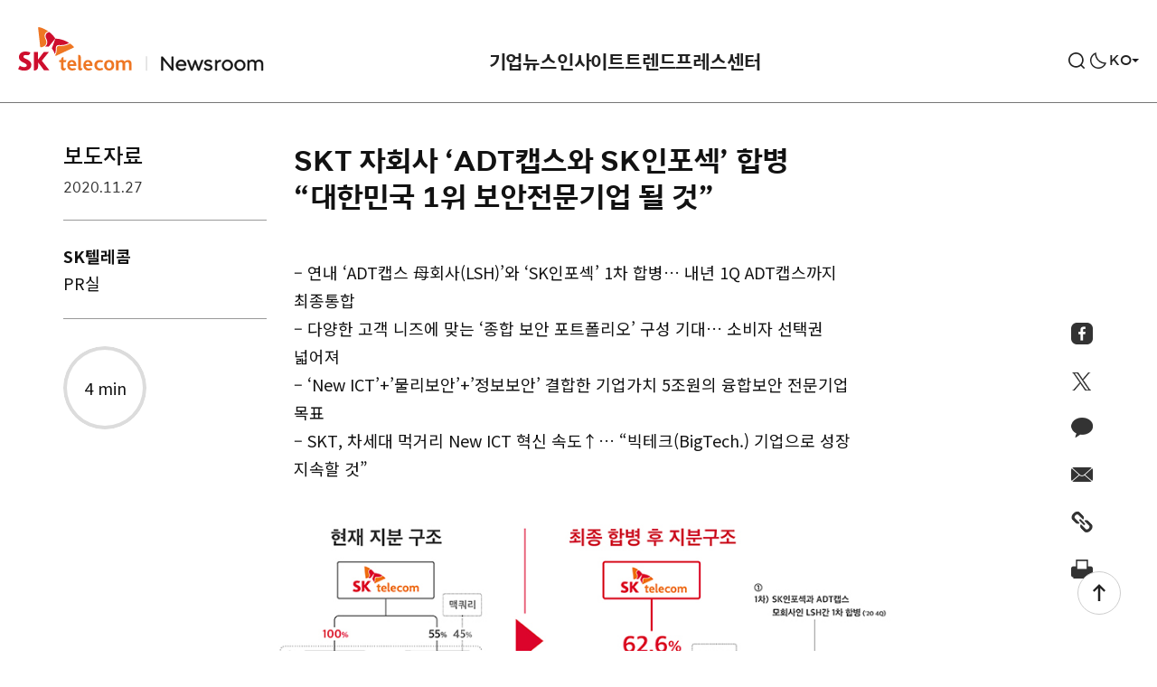

--- FILE ---
content_type: text/html; charset=UTF-8
request_url: https://news.sktelecom.com/136363
body_size: 87778
content:

<!DOCTYPE html>

<html class="no-js" lang="ko-KR">

	<head>
		<meta http-equiv="X-UA-Compatible" content="IE=edge">
		<meta name="viewport" content="width=device-width, user-scalable=no, initial-scale=1">
		<link rel="profile" href="https://gmpg.org/xfn/11">
		
				<!-- Google Tag Manager -->
		<script>(function(w,d,s,l,i){w[l]=w[l]||[];w[l].push({'gtm.start':
		new Date().getTime(),event:'gtm.js'});var f=d.getElementsByTagName(s)[0],
		j=d.createElement(s),dl=l!='dataLayer'?'&l='+l:'';j.async=true;j.src=
		'https://www.googletagmanager.com/gtm.js?id='+i+dl;f.parentNode.insertBefore(j,f);
		})(window,document,'script','dataLayer','GTM-M3QLC3L');</script>
		<!-- End Google Tag Manager -->
		<!-- Global site tag (gtag.js) - Google Analytics -->
		<script async src="https://www.googletagmanager.com/gtag/js?id=UA-202709982-1"></script>
		<script>
		window.dataLayer = window.dataLayer || [];
		function gtag(){dataLayer.push(arguments);}
		gtag('js', new Date());
		gtag('config', 'UA-202709982-1');
		</script>
		
		<title>SKT 자회사 ‘ADT캡스와 SK인포섹’ 합병 “대한민국 1위 보안전문기업 될 것” &#8211; SK텔레콤 뉴스룸</title>
<meta name='robots' content='max-image-preview:large' />
	<style>img:is([sizes="auto" i], [sizes^="auto," i]) { contain-intrinsic-size: 3000px 1500px }</style>
		<title>SK텔레콤 뉴스룸  | SKT 자회사 ‘ADT캡스와 SK인포섹’ 합병 “대한민국 1위 보안전문기업 될 것”</title>

	<meta name="viewport" content="width=device-width, initial-scale=1.0, user-scalable=no, minimum-scale=1.0, maximum-scale=1.0">
	<meta name="author" content="">
	<meta name="format-detection" content="telephone=no">
	<meta name="format-detection" content="address=no">	

	<meta name="title" content="SKT 자회사 ‘ADT캡스와 SK인포섹’ 합병 “대한민국 1위 보안전문기업 될 것” | SK텔레콤 뉴스룸" />
	<meta name="keywords" content="SKT, SKT, 4차산업혁명, 빅데이터, 5G, 가우스텔레콤, 행복인사이트, SKT 블로그, SKT newsroom" />
	<meta name="description" content="– 연내 ‘ADT캡스 母회사(LSH)’와 ‘SK인포섹’ 1차 합병… 내년 1Q ADT캡스까지 최종통합 – 다양한 고객 니즈에 맞는 ‘종합 보안 포트폴리오’ 구성 기대… 소비자 선택권 넓어져 – ‘New ICT’+’물리보안’+’정보보안’ 결합한 기업가치 5조원의" />
	<meta property="og:type" content="website" />
	<meta property="og:url" content="https://news.sktelecom.com/136363" />
	<meta property="og:image" content="https://news-static.sktelecom.com/wp-content/uploads/2021/08/SKT-%EC%9E%90%ED%9A%8C%EC%82%AC-%E2%80%98ADT%EC%BA%A1%EC%8A%A4%EC%99%80-SK%EC%9D%B8%ED%8F%AC%EC%84%B9-%ED%95%A9%EB%B3%91-%EB%8C%80%ED%95%9C%EB%AF%BC%EA%B5%AD-1%EC%9C%84-%EB%B3%B4%EC%95%88%EC%A0%84%EB%AC%B8%EA%B8%B0%EC%97%85-%EB%90%A0-%EA%B2%83_PC-368x238.jpg" />
	<meta property="og:title" content="SKT 자회사 ‘ADT캡스와 SK인포섹’ 합병 “대한민국 1위 보안전문기업 될 것” | SK텔레콤 뉴스룸" />
	<meta property="og:description" content="– 연내 ‘ADT캡스 母회사(LSH)’와 ‘SK인포섹’ 1차 합병… 내년 1Q ADT캡스까지 최종통합 – 다양한 고객 니즈에 맞는 ‘종합 보안 포트폴리오’ 구성 기대… 소비자 선택권 넓어져 – ‘New ICT’+’물리보안’+’정보보안’ 결합한 기업가치 5조원의" />
	<meta property="og:site_name" content="SK텔레콤 뉴스룸" />

	<meta name="msapplication-TileColor" content="#ffffff">
	<meta name="msapplication-TileImage" content="https://news.sktelecom.com/wp-content/themes/sktnewsroom/assets/images/114x114.png?v=3.0">
	<meta name="theme-color" content="#ffffff">
<link rel="alternate" type="application/rss+xml" title="SK텔레콤 뉴스룸 &raquo; 피드" href="https://news.sktelecom.com/feed" />
<link rel="alternate" type="application/rss+xml" title="SK텔레콤 뉴스룸 &raquo; 댓글 피드" href="https://news.sktelecom.com/comments/feed" />
<script>
window._wpemojiSettings = {"baseUrl":"https:\/\/s.w.org\/images\/core\/emoji\/16.0.1\/72x72\/","ext":".png","svgUrl":"https:\/\/s.w.org\/images\/core\/emoji\/16.0.1\/svg\/","svgExt":".svg","source":{"concatemoji":"https:\/\/news.sktelecom.com\/wp-includes\/js\/wp-emoji-release.min.js?ver=6.8.2.001"}};
/*! This file is auto-generated */
!function(s,n){var o,i,e;function c(e){try{var t={supportTests:e,timestamp:(new Date).valueOf()};sessionStorage.setItem(o,JSON.stringify(t))}catch(e){}}function p(e,t,n){e.clearRect(0,0,e.canvas.width,e.canvas.height),e.fillText(t,0,0);var t=new Uint32Array(e.getImageData(0,0,e.canvas.width,e.canvas.height).data),a=(e.clearRect(0,0,e.canvas.width,e.canvas.height),e.fillText(n,0,0),new Uint32Array(e.getImageData(0,0,e.canvas.width,e.canvas.height).data));return t.every(function(e,t){return e===a[t]})}function u(e,t){e.clearRect(0,0,e.canvas.width,e.canvas.height),e.fillText(t,0,0);for(var n=e.getImageData(16,16,1,1),a=0;a<n.data.length;a++)if(0!==n.data[a])return!1;return!0}function f(e,t,n,a){switch(t){case"flag":return n(e,"\ud83c\udff3\ufe0f\u200d\u26a7\ufe0f","\ud83c\udff3\ufe0f\u200b\u26a7\ufe0f")?!1:!n(e,"\ud83c\udde8\ud83c\uddf6","\ud83c\udde8\u200b\ud83c\uddf6")&&!n(e,"\ud83c\udff4\udb40\udc67\udb40\udc62\udb40\udc65\udb40\udc6e\udb40\udc67\udb40\udc7f","\ud83c\udff4\u200b\udb40\udc67\u200b\udb40\udc62\u200b\udb40\udc65\u200b\udb40\udc6e\u200b\udb40\udc67\u200b\udb40\udc7f");case"emoji":return!a(e,"\ud83e\udedf")}return!1}function g(e,t,n,a){var r="undefined"!=typeof WorkerGlobalScope&&self instanceof WorkerGlobalScope?new OffscreenCanvas(300,150):s.createElement("canvas"),o=r.getContext("2d",{willReadFrequently:!0}),i=(o.textBaseline="top",o.font="600 32px Arial",{});return e.forEach(function(e){i[e]=t(o,e,n,a)}),i}function t(e){var t=s.createElement("script");t.src=e,t.defer=!0,s.head.appendChild(t)}"undefined"!=typeof Promise&&(o="wpEmojiSettingsSupports",i=["flag","emoji"],n.supports={everything:!0,everythingExceptFlag:!0},e=new Promise(function(e){s.addEventListener("DOMContentLoaded",e,{once:!0})}),new Promise(function(t){var n=function(){try{var e=JSON.parse(sessionStorage.getItem(o));if("object"==typeof e&&"number"==typeof e.timestamp&&(new Date).valueOf()<e.timestamp+604800&&"object"==typeof e.supportTests)return e.supportTests}catch(e){}return null}();if(!n){if("undefined"!=typeof Worker&&"undefined"!=typeof OffscreenCanvas&&"undefined"!=typeof URL&&URL.createObjectURL&&"undefined"!=typeof Blob)try{var e="postMessage("+g.toString()+"("+[JSON.stringify(i),f.toString(),p.toString(),u.toString()].join(",")+"));",a=new Blob([e],{type:"text/javascript"}),r=new Worker(URL.createObjectURL(a),{name:"wpTestEmojiSupports"});return void(r.onmessage=function(e){c(n=e.data),r.terminate(),t(n)})}catch(e){}c(n=g(i,f,p,u))}t(n)}).then(function(e){for(var t in e)n.supports[t]=e[t],n.supports.everything=n.supports.everything&&n.supports[t],"flag"!==t&&(n.supports.everythingExceptFlag=n.supports.everythingExceptFlag&&n.supports[t]);n.supports.everythingExceptFlag=n.supports.everythingExceptFlag&&!n.supports.flag,n.DOMReady=!1,n.readyCallback=function(){n.DOMReady=!0}}).then(function(){return e}).then(function(){var e;n.supports.everything||(n.readyCallback(),(e=n.source||{}).concatemoji?t(e.concatemoji):e.wpemoji&&e.twemoji&&(t(e.twemoji),t(e.wpemoji)))}))}((window,document),window._wpemojiSettings);
</script>
<style id='wp-emoji-styles-inline-css'>

	img.wp-smiley, img.emoji {
		display: inline !important;
		border: none !important;
		box-shadow: none !important;
		height: 1em !important;
		width: 1em !important;
		margin: 0 0.07em !important;
		vertical-align: -0.1em !important;
		background: none !important;
		padding: 0 !important;
	}
</style>
<link rel='stylesheet' id='wp-block-library-css' href='https://news.sktelecom.com/wp-includes/css/dist/block-library/style.min.css?ver=6.8.2.001' media='all' />
<style id='classic-theme-styles-inline-css'>
/*! This file is auto-generated */
.wp-block-button__link{color:#fff;background-color:#32373c;border-radius:9999px;box-shadow:none;text-decoration:none;padding:calc(.667em + 2px) calc(1.333em + 2px);font-size:1.125em}.wp-block-file__button{background:#32373c;color:#fff;text-decoration:none}
</style>
<style id='global-styles-inline-css'>
:root{--wp--preset--aspect-ratio--square: 1;--wp--preset--aspect-ratio--4-3: 4/3;--wp--preset--aspect-ratio--3-4: 3/4;--wp--preset--aspect-ratio--3-2: 3/2;--wp--preset--aspect-ratio--2-3: 2/3;--wp--preset--aspect-ratio--16-9: 16/9;--wp--preset--aspect-ratio--9-16: 9/16;--wp--preset--color--black: #000000;--wp--preset--color--cyan-bluish-gray: #abb8c3;--wp--preset--color--white: #ffffff;--wp--preset--color--pale-pink: #f78da7;--wp--preset--color--vivid-red: #cf2e2e;--wp--preset--color--luminous-vivid-orange: #ff6900;--wp--preset--color--luminous-vivid-amber: #fcb900;--wp--preset--color--light-green-cyan: #7bdcb5;--wp--preset--color--vivid-green-cyan: #00d084;--wp--preset--color--pale-cyan-blue: #8ed1fc;--wp--preset--color--vivid-cyan-blue: #0693e3;--wp--preset--color--vivid-purple: #9b51e0;--wp--preset--color--accent: #cd2653;--wp--preset--color--primary: #000000;--wp--preset--color--secondary: #6d6d6d;--wp--preset--color--subtle-background: #dcd7ca;--wp--preset--color--background: ##fff;--wp--preset--gradient--vivid-cyan-blue-to-vivid-purple: linear-gradient(135deg,rgba(6,147,227,1) 0%,rgb(155,81,224) 100%);--wp--preset--gradient--light-green-cyan-to-vivid-green-cyan: linear-gradient(135deg,rgb(122,220,180) 0%,rgb(0,208,130) 100%);--wp--preset--gradient--luminous-vivid-amber-to-luminous-vivid-orange: linear-gradient(135deg,rgba(252,185,0,1) 0%,rgba(255,105,0,1) 100%);--wp--preset--gradient--luminous-vivid-orange-to-vivid-red: linear-gradient(135deg,rgba(255,105,0,1) 0%,rgb(207,46,46) 100%);--wp--preset--gradient--very-light-gray-to-cyan-bluish-gray: linear-gradient(135deg,rgb(238,238,238) 0%,rgb(169,184,195) 100%);--wp--preset--gradient--cool-to-warm-spectrum: linear-gradient(135deg,rgb(74,234,220) 0%,rgb(151,120,209) 20%,rgb(207,42,186) 40%,rgb(238,44,130) 60%,rgb(251,105,98) 80%,rgb(254,248,76) 100%);--wp--preset--gradient--blush-light-purple: linear-gradient(135deg,rgb(255,206,236) 0%,rgb(152,150,240) 100%);--wp--preset--gradient--blush-bordeaux: linear-gradient(135deg,rgb(254,205,165) 0%,rgb(254,45,45) 50%,rgb(107,0,62) 100%);--wp--preset--gradient--luminous-dusk: linear-gradient(135deg,rgb(255,203,112) 0%,rgb(199,81,192) 50%,rgb(65,88,208) 100%);--wp--preset--gradient--pale-ocean: linear-gradient(135deg,rgb(255,245,203) 0%,rgb(182,227,212) 50%,rgb(51,167,181) 100%);--wp--preset--gradient--electric-grass: linear-gradient(135deg,rgb(202,248,128) 0%,rgb(113,206,126) 100%);--wp--preset--gradient--midnight: linear-gradient(135deg,rgb(2,3,129) 0%,rgb(40,116,252) 100%);--wp--preset--font-size--small: 18px;--wp--preset--font-size--medium: 20px;--wp--preset--font-size--large: 26.25px;--wp--preset--font-size--x-large: 42px;--wp--preset--font-size--normal: 21px;--wp--preset--font-size--larger: 32px;--wp--preset--spacing--20: 0.44rem;--wp--preset--spacing--30: 0.67rem;--wp--preset--spacing--40: 1rem;--wp--preset--spacing--50: 1.5rem;--wp--preset--spacing--60: 2.25rem;--wp--preset--spacing--70: 3.38rem;--wp--preset--spacing--80: 5.06rem;--wp--preset--shadow--natural: 6px 6px 9px rgba(0, 0, 0, 0.2);--wp--preset--shadow--deep: 12px 12px 50px rgba(0, 0, 0, 0.4);--wp--preset--shadow--sharp: 6px 6px 0px rgba(0, 0, 0, 0.2);--wp--preset--shadow--outlined: 6px 6px 0px -3px rgba(255, 255, 255, 1), 6px 6px rgba(0, 0, 0, 1);--wp--preset--shadow--crisp: 6px 6px 0px rgba(0, 0, 0, 1);}:where(.is-layout-flex){gap: 0.5em;}:where(.is-layout-grid){gap: 0.5em;}body .is-layout-flex{display: flex;}.is-layout-flex{flex-wrap: wrap;align-items: center;}.is-layout-flex > :is(*, div){margin: 0;}body .is-layout-grid{display: grid;}.is-layout-grid > :is(*, div){margin: 0;}:where(.wp-block-columns.is-layout-flex){gap: 2em;}:where(.wp-block-columns.is-layout-grid){gap: 2em;}:where(.wp-block-post-template.is-layout-flex){gap: 1.25em;}:where(.wp-block-post-template.is-layout-grid){gap: 1.25em;}.has-black-color{color: var(--wp--preset--color--black) !important;}.has-cyan-bluish-gray-color{color: var(--wp--preset--color--cyan-bluish-gray) !important;}.has-white-color{color: var(--wp--preset--color--white) !important;}.has-pale-pink-color{color: var(--wp--preset--color--pale-pink) !important;}.has-vivid-red-color{color: var(--wp--preset--color--vivid-red) !important;}.has-luminous-vivid-orange-color{color: var(--wp--preset--color--luminous-vivid-orange) !important;}.has-luminous-vivid-amber-color{color: var(--wp--preset--color--luminous-vivid-amber) !important;}.has-light-green-cyan-color{color: var(--wp--preset--color--light-green-cyan) !important;}.has-vivid-green-cyan-color{color: var(--wp--preset--color--vivid-green-cyan) !important;}.has-pale-cyan-blue-color{color: var(--wp--preset--color--pale-cyan-blue) !important;}.has-vivid-cyan-blue-color{color: var(--wp--preset--color--vivid-cyan-blue) !important;}.has-vivid-purple-color{color: var(--wp--preset--color--vivid-purple) !important;}.has-black-background-color{background-color: var(--wp--preset--color--black) !important;}.has-cyan-bluish-gray-background-color{background-color: var(--wp--preset--color--cyan-bluish-gray) !important;}.has-white-background-color{background-color: var(--wp--preset--color--white) !important;}.has-pale-pink-background-color{background-color: var(--wp--preset--color--pale-pink) !important;}.has-vivid-red-background-color{background-color: var(--wp--preset--color--vivid-red) !important;}.has-luminous-vivid-orange-background-color{background-color: var(--wp--preset--color--luminous-vivid-orange) !important;}.has-luminous-vivid-amber-background-color{background-color: var(--wp--preset--color--luminous-vivid-amber) !important;}.has-light-green-cyan-background-color{background-color: var(--wp--preset--color--light-green-cyan) !important;}.has-vivid-green-cyan-background-color{background-color: var(--wp--preset--color--vivid-green-cyan) !important;}.has-pale-cyan-blue-background-color{background-color: var(--wp--preset--color--pale-cyan-blue) !important;}.has-vivid-cyan-blue-background-color{background-color: var(--wp--preset--color--vivid-cyan-blue) !important;}.has-vivid-purple-background-color{background-color: var(--wp--preset--color--vivid-purple) !important;}.has-black-border-color{border-color: var(--wp--preset--color--black) !important;}.has-cyan-bluish-gray-border-color{border-color: var(--wp--preset--color--cyan-bluish-gray) !important;}.has-white-border-color{border-color: var(--wp--preset--color--white) !important;}.has-pale-pink-border-color{border-color: var(--wp--preset--color--pale-pink) !important;}.has-vivid-red-border-color{border-color: var(--wp--preset--color--vivid-red) !important;}.has-luminous-vivid-orange-border-color{border-color: var(--wp--preset--color--luminous-vivid-orange) !important;}.has-luminous-vivid-amber-border-color{border-color: var(--wp--preset--color--luminous-vivid-amber) !important;}.has-light-green-cyan-border-color{border-color: var(--wp--preset--color--light-green-cyan) !important;}.has-vivid-green-cyan-border-color{border-color: var(--wp--preset--color--vivid-green-cyan) !important;}.has-pale-cyan-blue-border-color{border-color: var(--wp--preset--color--pale-cyan-blue) !important;}.has-vivid-cyan-blue-border-color{border-color: var(--wp--preset--color--vivid-cyan-blue) !important;}.has-vivid-purple-border-color{border-color: var(--wp--preset--color--vivid-purple) !important;}.has-vivid-cyan-blue-to-vivid-purple-gradient-background{background: var(--wp--preset--gradient--vivid-cyan-blue-to-vivid-purple) !important;}.has-light-green-cyan-to-vivid-green-cyan-gradient-background{background: var(--wp--preset--gradient--light-green-cyan-to-vivid-green-cyan) !important;}.has-luminous-vivid-amber-to-luminous-vivid-orange-gradient-background{background: var(--wp--preset--gradient--luminous-vivid-amber-to-luminous-vivid-orange) !important;}.has-luminous-vivid-orange-to-vivid-red-gradient-background{background: var(--wp--preset--gradient--luminous-vivid-orange-to-vivid-red) !important;}.has-very-light-gray-to-cyan-bluish-gray-gradient-background{background: var(--wp--preset--gradient--very-light-gray-to-cyan-bluish-gray) !important;}.has-cool-to-warm-spectrum-gradient-background{background: var(--wp--preset--gradient--cool-to-warm-spectrum) !important;}.has-blush-light-purple-gradient-background{background: var(--wp--preset--gradient--blush-light-purple) !important;}.has-blush-bordeaux-gradient-background{background: var(--wp--preset--gradient--blush-bordeaux) !important;}.has-luminous-dusk-gradient-background{background: var(--wp--preset--gradient--luminous-dusk) !important;}.has-pale-ocean-gradient-background{background: var(--wp--preset--gradient--pale-ocean) !important;}.has-electric-grass-gradient-background{background: var(--wp--preset--gradient--electric-grass) !important;}.has-midnight-gradient-background{background: var(--wp--preset--gradient--midnight) !important;}.has-small-font-size{font-size: var(--wp--preset--font-size--small) !important;}.has-medium-font-size{font-size: var(--wp--preset--font-size--medium) !important;}.has-large-font-size{font-size: var(--wp--preset--font-size--large) !important;}.has-x-large-font-size{font-size: var(--wp--preset--font-size--x-large) !important;}
:where(.wp-block-post-template.is-layout-flex){gap: 1.25em;}:where(.wp-block-post-template.is-layout-grid){gap: 1.25em;}
:where(.wp-block-columns.is-layout-flex){gap: 2em;}:where(.wp-block-columns.is-layout-grid){gap: 2em;}
:root :where(.wp-block-pullquote){font-size: 1.5em;line-height: 1.6;}
</style>
<link rel='stylesheet' id='amazonpolly-css' href='https://news.sktelecom.com/wp-content/plugins/amazon-polly/public/css/amazonpolly-public.css?ver=1.0.0' media='all' />
<link rel='stylesheet' id='sktnewsroom-style-css' href='https://news.sktelecom.com/wp-content/themes/sktnewsroom/style.css?ver=1761656508' media='all' />
<link rel='stylesheet' id='sktnewsroom-print-style-css' href='https://news.sktelecom.com/wp-content/themes/sktnewsroom/print.css?ver=6.8.2.001' media='print' />
<link rel='stylesheet' id='sktnewsroom-add-style-css' href='https://news.sktelecom.com/wp-content/themes/sktnewsroom/add.css?ver=6.8.2.001' media='all' />
<link rel='stylesheet' id='sktnewsroom-mCustomScrollbar-style-css' href='https://news.sktelecom.com/wp-content/themes/sktnewsroom/jquery.mCustomScrollbar.css?ver=6.8.2.001' media='all' />
<script id="jquery-core-js-extra">
var ajax_object = {"ajax_url":"https:\/\/news.sktelecom.com\/wp-admin\/admin-ajax.php"};
</script>
<script src="https://news.sktelecom.com/wp-includes/js/jquery/jquery.min.js?ver=3.7.1" id="jquery-core-js"></script>
<script src="https://news.sktelecom.com/wp-includes/js/jquery/jquery-migrate.min.js?ver=3.4.1" id="jquery-migrate-js"></script>
<script src="https://news.sktelecom.com/wp-content/plugins/amazon-polly/public/js/amazonpolly-public.js?ver=1.0.0" id="amazonpolly-js"></script>
<script src="https://news.sktelecom.com/wp-content/themes/sktnewsroom/assets/js/index_202406.js?ver=6.8.2.001" id="sktnewsroom-js-js" async></script>
<script src="https://news.sktelecom.com/wp-content/themes/sktnewsroom/assets/js/jquery.mCustomScrollbar.concat.min.js?ver=6.8.2.001" id="sktnewsroom-mCustomScrollbar-js-js"></script>
<script src="https://news.sktelecom.com/wp-content/themes/sktnewsroom/assets/js/d3.v5.min.js?ver=6.8.2.001" id="sktnewsroom-d3v5-js-js"></script>
<script src="https://news.sktelecom.com/wp-content/themes/sktnewsroom/assets/js/graph.js?ver=6.8.2.001" id="sktnewsroom-graph-js-js"></script>
<link rel="https://api.w.org/" href="https://news.sktelecom.com/wp-json/" /><link rel="alternate" title="JSON" type="application/json" href="https://news.sktelecom.com/wp-json/wp/v2/posts/136363" /><link rel="EditURI" type="application/rsd+xml" title="RSD" href="https://news.sktelecom.com/xmlrpc.php?rsd" />
<meta name="generator" content="WordPress 6.8.2.001" />
<link rel="canonical" href="https://news.sktelecom.com/136363" />
<link rel='shortlink' href='https://news.sktelecom.com/?p=136363' />
<link rel="alternate" title="oEmbed (JSON)" type="application/json+oembed" href="https://news.sktelecom.com/wp-json/oembed/1.0/embed?url=https%3A%2F%2Fnews.sktelecom.com%2F136363" />
<link rel="alternate" title="oEmbed (XML)" type="text/xml+oembed" href="https://news.sktelecom.com/wp-json/oembed/1.0/embed?url=https%3A%2F%2Fnews.sktelecom.com%2F136363&#038;format=xml" />
	<script>document.documentElement.className = document.documentElement.className.replace( 'no-js', 'js' );</script>
	<link rel="icon" href="https://news-static.sktelecom.com/wp-content/uploads/2021/07/cropped-favicon_512-1-32x32.png" sizes="32x32" />
<link rel="icon" href="https://news-static.sktelecom.com/wp-content/uploads/2021/07/cropped-favicon_512-1-192x192.png" sizes="192x192" />
<link rel="apple-touch-icon" href="https://news-static.sktelecom.com/wp-content/uploads/2021/07/cropped-favicon_512-1-180x180.png" />
<meta name="msapplication-TileImage" content="https://news-static.sktelecom.com/wp-content/uploads/2021/07/cropped-favicon_512-1-270x270.png" />
		<style id="wp-custom-css">
			.cont_1, .cont_2, .cont_3, .cont_4, .cont_5, .cont_6, .cont_7 { width:100%; margin-bottom:-4%; position: relative; !important}
.hover_b{ margin:0; position:absolute; top:0; left:0; display: none !important;}
.cont_1:hover .hover_b{display: block !important;}
.cont_2:hover .hover_b{display: block !important;}
.cont_3:hover .hover_b{display: block !important;}
.cont_4:hover .hover_b{display: block !important;}
.cont_5:hover .hover_b{display: block !important;}
.cont_6:hover .hover_b{display: block !important;}
.cont_7:hover .hover_b{display: block !important;}

@media (max-width:680px;){
	.cont_1, .cont_2, .cont_3, .cont_4, .cont_5, .cont_6, .cont_7 { width:100%; margin-bottom:-7%; position: relative; !important}
}		</style>
				
		<script src="https://cdnjs.cloudflare.com/ajax/libs/Swiper/5.0.0/js/swiper.js"></script>
		<script src="https://developers.kakao.com/sdk/js/kakao.js"></script>
		<link rel="stylesheet" href="https://cdnjs.cloudflare.com/ajax/libs/Swiper/5.0.0/css/swiper.min.css">
		
		<link rel="icon" href="https://news.sktelecom.com/wp-content/themes/sktnewsroom/assets/images/ico_favi.png" sizes="200x200">
		<link rel="apple-touch-icon" href="https://news.sktelecom.com/wp-content/themes/sktnewsroom/assets/images/ico_favi_bg_white.png">

		<link rel="stylesheet" href="https://news.sktelecom.com/wp-content/themes/sktnewsroom/style_con.css?t=20260118070326">
	</head>

	<body class="wp-singular post-template-default single single-post postid-136363 single-format-standard wp-embed-responsive wp-theme-sktnewsroom singular enable-search-modal has-post-thumbnail has-single-pagination showing-comments hide-avatars footer-top-hidden">
	
		<script>
			(function(){
				var isDarkTheme = localStorage.getItem('page_dark_theme');
				if (isDarkTheme) {
					if (isDarkTheme === "on") {
						jQuery('body').addClass('dark-theme');
					}
				}
			})();
		</script>

				<!-- Google Tag Manager (noscript) -->
		<noscript><iframe src="https://www.googletagmanager.com/ns.html?id=GTM-M3QLC3L"
		height="0" width="0" style="display:none;visibility:hidden"></iframe></noscript>
		<!-- End Google Tag Manager (noscript) -->
		
		<a class="skip_navigation" href="#site-content">Skip to the content</a>
		<!-- env: not local -->

		<!-- blog header -->
		<header id="site-header" role="banner">

			<div class="header-inner">

				<!-- logo -->
				<h1 class="header-titles type_1">
					<!--
					<a href="https://news.sktelecom.com" class="site-logo-default">SKT NewsRoom</a>
					-->
					<!-- 2024.02.07 이동 사이트 변경 -->
					<!-- <a href="https://www.sktelecom.com" class="site-logo-default type_1">SKT</a> -->
					<a href="https://news.sktelecom.com" class="site-logo-default type_1">SKT</a>
					<a href="https://news.sktelecom.com" class="site-link-newsroom">NewsRoom</a>
									</h1>
				<!-- //logo -->

				<div class="header-navigation-wrapper">
												<nav class="primary-menu-wrapper" aria-label="Horizontal" role="navigation">
								<ul class="primary-menu reset-list-style">
									<li id="menu-item-131694" class="menu-item menu-item-type-taxonomy menu-item-object-category menu-item-has-children menu-item-131694"><a href="https://news.sktelecom.com/category/%ea%b8%b0%ec%97%85%eb%89%b4%ec%8a%a4">기업뉴스</a>
<ul class="sub-menu">
	<li id="menu-item-131690" class="menu-item menu-item-type-taxonomy menu-item-object-category menu-item-131690"><a href="https://news.sktelecom.com/category/%ea%b8%b0%ec%97%85%eb%89%b4%ec%8a%a4/%ea%b8%b0%ec%97%85">기업</a></li>
	<li id="menu-item-131688" class="menu-item menu-item-type-taxonomy menu-item-object-category menu-item-131688"><a href="https://news.sktelecom.com/category/%ea%b8%b0%ec%97%85%eb%89%b4%ec%8a%a4/esg">ESG</a></li>
	<li id="menu-item-131691" class="menu-item menu-item-type-taxonomy menu-item-object-category menu-item-131691"><a href="https://news.sktelecom.com/category/%ea%b8%b0%ec%97%85%eb%89%b4%ec%8a%a4/%eb%ac%b8%ed%99%94">문화</a></li>
</ul>
</li>
<li id="menu-item-131689" class="menu-item menu-item-type-taxonomy menu-item-object-category menu-item-has-children menu-item-131689"><a href="https://news.sktelecom.com/category/%ec%9d%b8%ec%82%ac%ec%9d%b4%ed%8a%b8">인사이트</a>
<ul class="sub-menu">
	<li id="menu-item-203777" class="menu-item menu-item-type-taxonomy menu-item-object-category menu-item-203777"><a href="https://news.sktelecom.com/category/%ec%9d%b8%ec%82%ac%ec%9d%b4%ed%8a%b8/ai">AI</a></li>
	<li id="menu-item-131693" class="menu-item menu-item-type-taxonomy menu-item-object-category menu-item-131693"><a href="https://news.sktelecom.com/category/%ec%9d%b8%ec%82%ac%ec%9d%b4%ed%8a%b8/%ea%b8%b0%ec%88%a0">기술</a></li>
	<li id="menu-item-178137" class="menu-item menu-item-type-taxonomy menu-item-object-category menu-item-178137"><a href="https://news.sktelecom.com/category/%ec%9d%b8%ec%82%ac%ec%9d%b4%ed%8a%b8/%ec%84%9c%eb%b9%84%ec%8a%a4">서비스</a></li>
</ul>
</li>
<li id="menu-item-218001" class="menu-item menu-item-type-taxonomy menu-item-object-category menu-item-has-children menu-item-218001"><a href="https://news.sktelecom.com/category/%ed%8a%b8%eb%a0%8c%eb%93%9c">트렌드</a>
<ul class="sub-menu">
	<li id="menu-item-218002" class="menu-item menu-item-type-taxonomy menu-item-object-category menu-item-218002"><a href="https://news.sktelecom.com/category/%ed%8a%b8%eb%a0%8c%eb%93%9c/%eb%8d%b0%ec%9d%b4%ed%84%b0">데이터</a></li>
	<li id="menu-item-218003" class="menu-item menu-item-type-taxonomy menu-item-object-category menu-item-218003"><a href="https://news.sktelecom.com/category/%ed%8a%b8%eb%a0%8c%eb%93%9c/%eb%a6%ac%ed%8f%ac%ed%8a%b8">리포트</a></li>
</ul>
</li>
<li id="menu-item-178136" class="menu-item menu-item-type-taxonomy menu-item-object-category current-post-ancestor menu-item-has-children menu-item-178136"><a href="https://news.sktelecom.com/category/%ed%94%84%eb%a0%88%ec%8a%a4%ec%84%bc%ed%84%b0">프레스센터</a>
<ul class="sub-menu">
	<li id="menu-item-131696" class="menu-item menu-item-type-taxonomy menu-item-object-category current-post-ancestor current-menu-parent current-post-parent menu-item-131696"><a href="https://news.sktelecom.com/category/%ed%94%84%eb%a0%88%ec%8a%a4%ec%84%bc%ed%84%b0/%eb%b3%b4%eb%8f%84%ec%9e%90%eb%a3%8c">보도자료</a></li>
	<li id="menu-item-134974" class="menu-item menu-item-type-taxonomy menu-item-object-category menu-item-134974"><a href="https://news.sktelecom.com/category/%eb%af%b8%eb%94%94%ec%96%b4%eb%9d%bc%ec%9d%b4%eb%b8%8c%eb%9f%ac%eb%a6%ac/image">미디어 라이브러리</a></li>
</ul>
</li>
								</ul>
							</nav>
										</div>

				<button class="mobile-menu-toggle">
					<span>메뉴</span>
				</button>
				
				<div class="header-util">
											<button class="search-toggle" data-toggle-target=".search-modal" data-toggle-body-class="showing-search-modal" data-set-focus=".search-modal .search-field" aria-expanded="false">
							<span>검색</span>
						</button>

										
					<button type="button" class="btn-header btn-darkmode" ga_category="다크모드" ga_action="다크모드 클릭" ga_label="다크모드_클릭" title="라이드/다크 모드 전환">다크모드 전환</button>

					<div class="global-site">
						<button type="button" class="btn-global-site"><span>KO</span></button>
						<ul class="site-list">
							<li class="current"><a href="https://news.sktelecom.com" title="Korean">KO</a></li>
							<li><a href="https://news.sktelecom.com/en" title="English">EN</a></li>
						</ul>
					</div>
				</div>
			</div>

			<div class="search-modal cover-modal" data-modal-target-string=".search-modal">
	<div class="modal-inner">
		<div class="search-wrap">
			<form role="search" aria-label="Search for:" method="get" class="search-form" action="https://news.sktelecom.com/">
	<div class="input-wrap">
		<input type="search" id="search-form-1" class="search-field" placeholder="검색어를 입력해주세요." value="" name="s" autocomplete="off" />

		<button type="button" class="btn-clear">비우기</button>
	</div>
	<button type="submit" class="search-submit">
		<span>검색</span>
	</button>
</form>

<script>
	const btnClear = document.querySelector('.input-wrap .btn-clear');
	const inputBox = document.querySelector('#search-form-1');
	const cleaInput = target => {
			if (target.value !== "") {
				btnClear.classList.add('visible');
			} else {
				btnClear.classList.remove('visible');
			}
	};
	if (inputBox) {
		inputBox.addEventListener('keydown', e => cleaInput(e.currentTarget));
		inputBox.addEventListener('keyup', e => cleaInput(e.currentTarget));
	}
	if (btnClear) {
		btnClear.addEventListener('click', () => {
			inputBox.value = "";
			btnClear.classList.remove('visible');
		});
	}
</script>
		</div>

		    	<div class="tag-list">
			<ul>
			  				<li><a href="/tag/에어/">#에어</a></li>
								<li><a href="/tag/air/">#air</a></li>
								<li><a href="/tag/아이폰17/">#아이폰17</a></li>
								<li><a href="/tag/iPhone17/">#iPhone17</a></li>
								<li><a href="/tag/T멤버십/">#T멤버십</a></li>
								<li><a href="/tag/AI/">#AI</a></li>
								<li><a href="/tag/에이닷/">#에이닷</a></li>
								<li><a href="/tag/로밍/">#로밍</a></li>
								<li><a href="/tag/실적발표/">#실적발표</a></li>
								<li><a href="/tag/T우주/">#T우주</a></li>
								<li><a href="/tag/ESG/">#ESG</a></li>
							</ul>
		</div>
		
		<button class="close-search-toggle" data-toggle-target=".search-modal" data-toggle-body-class="showing-search-modal" data-set-focus=".search-modal .search-field">
			<span>닫기</span>
		</button>
	</div>
</div>
		</header>
		<!-- //blog header -->

		
<main id="site-content" role="main">

<!-- post wrap -->
<div id="post-wrap" class="wrap_detail">
	<div class="cont-inner">
		
<style>
  #post-wrap .article-wrap article.category-image .article-body .article-content .has-content-area {
    height: 0;
		overflow: hidden;
  }
</style>

<!-- article wrap -->
<div class="article-wrap">
	<!-- article -->
	<article class="post-136363 post type-post status-publish format-standard has-post-thumbnail hentry category-17461 tag-adt tag-newict tag-skt tag-sk tag-15755" id="post-136363">

		<!-- article header -->
		
<header>
	<div class="header-inner">
		<!-- category -->
		<div class="category">
			<a href="https://news.sktelecom.com/category/%ed%94%84%eb%a0%88%ec%8a%a4%ec%84%bc%ed%84%b0/%eb%b3%b4%eb%8f%84%ec%9e%90%eb%a3%8c" rel="category tag">보도자료</a>		</div>
		<!-- //category -->
		<!-- title -->
		<h1 class="title">SKT 자회사 ‘ADT캡스와 SK인포섹’ 합병 “대한민국 1위 보안전문기업 될 것”</h1>		<!-- /title -->
</div>
</header>		<!-- //article header -->

		<!-- article aside -->
		<aside class="article-aside">
			<!-- category, date -->
			<div class="article-info">
				<div class="article-category">
					<a href="https://news.sktelecom.com/category/%ed%94%84%eb%a0%88%ec%8a%a4%ec%84%bc%ed%84%b0/%eb%b3%b4%eb%8f%84%ec%9e%90%eb%a3%8c" rel="category tag">보도자료</a>				</div>
				<div class="article-date modified">2020.11.27</div>
			</div>
			<!-- //category, date -->

			<!-- author -->
						<div class="article-author">
				<div class="author-bio">
									<!-- author name -->
					<strong class="author-name">
						SK텔레콤					</strong>
					<!-- //author name -->
									<!-- author description -->
					<div class="author-description">
						PR실					</div>
					<!-- //author description -->
								</div>
			</div>
						<!-- //author -->

			<!-- read info -->
						<div class="article-read-info">			
				<div class="screen-reader-text">글 읽기 시간</div>
				<div class="read-progress">
					<div class="progress">
						<div class="graph graph_1"><div class="bar"></div></div>
						<div class="graph graph_2"><div class="bar"></div></div>
					</div>
				<span class='timer'><strong>4</strong> min</span>				</div>
			</div>
			<!-- //read info -->
			
			
					</aside>
		<!-- //article aside -->

		
		<!-- article share -->
		<div class="article-share">
			<button type="button" class="btn-share">공유하기</button>
			<div class="share-list">
				<ul>
					<li><a href="#" class="icon facebook" title="페이스북 공유" ga_category="콘텐츠 공유 SNS" ga_action="페이스북" ga_label="페이스북" >페이스북 공유</a></li>
					<!-- li><a href="#" class="icon twitter" title="트위터 공유" ga_category="콘텐츠 공유 SNS" ga_action="트위터" ga_label="트위터" >트위터 공유</a></li -->
					<!-- 20240105 글 공유텍스트변경 -->
					<li><a href="#" class="icon twitter" title="X 공유" ga_category="콘텐츠 공유 SNS" ga_action="트위터" ga_label="트위터" >X 공유</a></li>
					<li><a href="#" class="icon kakaotalk" title="카카오톡 공유" ga_category="콘텐츠 공유 SNS" ga_action="카카오톡" ga_label="카카오톡" >카카오톡 공유</a></li>
					<li><a href="mailto:?subject=SKT 자회사 ‘ADT캡스와 SK인포섹’ 합병 “대한민국 1위 보안전문기업 될 것”&body=https://news.sktelecom.com/136363" class="icon mail" title="메일로 공유" ga_category="콘텐츠 공유 기타" ga_action="메일" ga_label="메일" >메일 공유</a></li>
					<li><a href="#" class="icon url" title="URL 복사" ga_category="콘텐츠 공유 기타" ga_action="링크복사" ga_label="링크복사" >URL 공유</a></li>
					<li><a href="#" class="icon print" title="출력" ga_category="콘텐츠 공유 기타" ga_action="인쇄" ga_label="인쇄" >출력</a></li>
				</ul>
			</div>
		</div>
		<!-- //article share -->

		<!-- article body -->
		<div class="article-body">
						<!-- article content -->
			<div class="article-content">
				<div class="has-content-area">
				<p>– 연내 ‘ADT캡스 母회사(LSH)’와 ‘SK인포섹’ 1차 합병… 내년 1Q ADT캡스까지 최종통합<br />
– 다양한 고객 니즈에 맞는 ‘종합 보안 포트폴리오’ 구성 기대… 소비자 선택권 넓어져<br />
– ‘New ICT’+’물리보안’+’정보보안’ 결합한 기업가치 5조원의 융합보안 전문기업 목표<br />
– SKT, 차세대 먹거리 New ICT 혁신 속도↑… “빅테크(BigTech.) 기업으로 성장 지속할 것”</p>
<p><img fetchpriority="high" decoding="async" class="aligncenter size-full wp-image-136364" src="https://news-static.sktelecom.com/wp-content/uploads/2021/08/SKT-%EC%9E%90%ED%9A%8C%EC%82%AC-%E2%80%98ADT%EC%BA%A1%EC%8A%A4%EC%99%80-SK%EC%9D%B8%ED%8F%AC%EC%84%B9-%ED%95%A9%EB%B3%91-%EB%8C%80%ED%95%9C%EB%AF%BC%EA%B5%AD-1%EC%9C%84-%EB%B3%B4%EC%95%88%EC%A0%84%EB%AC%B8%EA%B8%B0%EC%97%85-%EB%90%A0-%EA%B2%83_1.jpg" alt="" width="800" height="321" srcset="https://news-static.sktelecom.com/wp-content/uploads/2021/08/SKT-%EC%9E%90%ED%9A%8C%EC%82%AC-%E2%80%98ADT%EC%BA%A1%EC%8A%A4%EC%99%80-SK%EC%9D%B8%ED%8F%AC%EC%84%B9-%ED%95%A9%EB%B3%91-%EB%8C%80%ED%95%9C%EB%AF%BC%EA%B5%AD-1%EC%9C%84-%EB%B3%B4%EC%95%88%EC%A0%84%EB%AC%B8%EA%B8%B0%EC%97%85-%EB%90%A0-%EA%B2%83_1.jpg 800w, https://news-static.sktelecom.com/wp-content/uploads/2021/08/SKT-%EC%9E%90%ED%9A%8C%EC%82%AC-%E2%80%98ADT%EC%BA%A1%EC%8A%A4%EC%99%80-SK%EC%9D%B8%ED%8F%AC%EC%84%B9-%ED%95%A9%EB%B3%91-%EB%8C%80%ED%95%9C%EB%AF%BC%EA%B5%AD-1%EC%9C%84-%EB%B3%B4%EC%95%88%EC%A0%84%EB%AC%B8%EA%B8%B0%EC%97%85-%EB%90%A0-%EA%B2%83_1-368x148.jpg 368w, https://news-static.sktelecom.com/wp-content/uploads/2021/08/SKT-%EC%9E%90%ED%9A%8C%EC%82%AC-%E2%80%98ADT%EC%BA%A1%EC%8A%A4%EC%99%80-SK%EC%9D%B8%ED%8F%AC%EC%84%B9-%ED%95%A9%EB%B3%91-%EB%8C%80%ED%95%9C%EB%AF%BC%EA%B5%AD-1%EC%9C%84-%EB%B3%B4%EC%95%88%EC%A0%84%EB%AC%B8%EA%B8%B0%EC%97%85-%EB%90%A0-%EA%B2%83_1-586x235.jpg 586w" sizes="(max-width: 800px) 100vw, 800px" /></p>
<p>SK텔레콤(대표이사 사장 박정호, <a href="http://www.sktelecom.com" target="_blank" rel="noopener">www.sktelecom.com</a>)은 27일 SKT의 자회사인 SK인포섹과 LSH(ADT캡스의 母회사; Life and Security Holdings)가 각각 이사회를 열고 양사간 합병을 결의했다고 27일 밝혔다.</p>
<p>SK인포섹과 LSH가 연내 합병을 하고 내년 1분기 안에 기업결합 신고 등 절차를 거쳐 ADT캡스까지 합병을 완료, 보안전문기업을 출범시킬 계획이다.</p>
<p>‘ADT 캡스’는 70만명의 가입자를 확보한 국내 2위 물리보안 사업자로, ‘19년 매출 9,130억원을 달성했다. 무인경비 및 무인주차 · 출입통제 등 물리보안이 주 사업 영역이며, 최근 코로나 극복을 위해 AI 기반 영상인식·발열감지 등 토탈 방역솔루션을 제공하는 등 K-방역에 앞장서고 있다.</p>
<p>‘SK인포섹’은 국내 선두 정보보안 사업자로 ‘19년 매출 2,700억원을 상회하고 주 사업영역은 정보보안 컨설팅, 사이버공격 탐지 및 보안관제, SI 등이다.</p>
<p>ADT캡스와 SK인포섹은 합병을 통해 국내 최고 수준을 지켜온 보안 운용 기술 등을 활용해 공동 R&amp;D를 추진, 다양한 고객 니즈(Needs)에 맞는 ‘종합 보안 포트폴리오’를 갖추게 된다.</p>
<p>이를 통해 소비자의 보안 상품·서비스에 대한 선택권이 넓어지고, 보안 시장에 더욱 활력을 불어넣어 줄 것으로 기대한다.</p>
<p>SKT는 합병법인을 통해 기존 물리보안과 정보보안 산업의 경계를 허물고 New ICT와 결합한 융합보안산업을 선도할 계획이다. 또한,합병법인 출범 후 3년 내 기업가치(EV; Enterprise Value) 5조원 규모의 대한민국 1위 보안전문기업으로 성장시켜 나갈 것이라고 밝혔다.</p>
<p>SKT의 5G· AI등 New ICT와 SK인포섹의 정보보안 플랫폼, 물리보안 사업자인 ADT캡스의 최첨단 관제시스템과 출동 인프라가 결합하면 새로운 차원의 융합보안 서비스가 탄생할 수 있다.</p>
<p>예를 들어, 일반 개인 고객을 위해 가정용 CCTV나 Wi-Fi 해킹 등을 방지하는 개인정보 보호 서비스와 외부 침입 발생 시 출동보안 서비스를 함께 제공할 수 있다.</p>
<p>또한 기업 고객은 IoT 센서 · 지능형 CCTV · 생체인식 등을 활용한 New ICT 출입통제 시스템을 구축할 수 있고, 물리적 외부 침입이나 해킹위험 감지 시 IT시스템을 보호하고 보안인력이 출동하는 융합관제시스템을 통해 안전 사고를 예방할 수도 있다.</p>
<p>최근 全 산업군의 ‘디지털 경제’ 혁신 속도가 빨라짐과 동시에, 보안 공격에 노출되는 지점도 기하급수적으로 늘고 있어 보안의 중요성이 커지고 있다.</p>
<p>특히, 스마트팩토리, 자율주행차 등 ICT 와 他산업 간 융복합이 확산되는 추세 속에서 자산과 사람을 보호하는 물리보안과 정보보안을 결합한 ‘융합보안’의 기술 수요가 커지고 있다.</p>
<p>글로벌 시장조사업체 마캣앤마켓에 따르면 ‘17년 39억 달러(약 4조3329억 원) 규모였던 융합보안시장이 2025년 348억 달러(약 38조8716억 원)로 성장할 것으로 예상된다.</p>
<p>SKT는 고정된 자산을 보호하는 전통적 보안에서 사람, 사물, 기업(산업), 사회까지 초연결된 모든 접점에서 보안 서비스를 혁신·고도화 해 全 산업군의 디지털경제 혁신의 든든한 지원군이 될 계획이다.</p>
<h5 class="cnt-tit">국내 유일의 융합보안 전문기업 탄생…글로벌 보안 플랫폼 사업자로 도약해 생태계 선도할 것</h5>
<p>새롭게 출범할 합병법인은 국내 최고 수준의 경쟁력을 갖춘 융합보안기업으로 도약해 성장을 가속화할 계획이다.</p>
<p>합병법인은 ▲개인 · 집 · 산업(기업) · 사회 전반의 맞춤형 융합보안 서비스 ▲AI 기반 지능형 통합관제시스템 구현 등에 집중할 예정이다. 또한, 성장 보폭을 넓혀 향후 IPO 준비에도 속도를 낼 계획이다.</p>
<p>또, 합병법인은New ICT 기반 융합보안의 글로벌 진출 전초기지로 활약할 전망이다. 먼저 중국 및 동남아시아를 시작으로 융합보안 상품 및 서비스를 수출하고 전 세계로 사업을 확대할 방침이다. 이미 SK인포섹은 베트남 최대 민영기업인 빈(Vin) 그룹과 전략적 협력 관계를 유지해오는 등 글로벌 기업들과 협력을 통해 새로운 성장을 견인할 수 있을 것으로 기대하고 있다.</p>
<p>박정호 SKT 사장은 “이번 합병 추진을 통해 국내 보안산업의 수준을 한 단계 높이고, 글로벌 무한 경쟁을 이겨낼 수 있는 혁신적인 보안 서비스와 플랫폼, 그리고 기술력을 갖추어 미래 융합보안산업을 선도해 나갈 계획” 이라며, “이를 통해 대한민국 대표 빅테크(BigTech.) 기업으로서 관련 생태계 성장을 이끌 것”이라고 밝혔다.</p>
				</div>
				<div class="dummy" style="display:none;">
											<span>/dl.php?key=[base64]</span>
													<span>/dl.php?key=[base64]</span>
													<span>/dl.php?key=[base64]</span>
													<span>/dl.php?key=[base64]</span>
										</div>

							</div>
			<!-- //article content -->

							
			
			<!-- facebook comment social plugin -->
						<!--// facebook comment social plugin -->

		</div>
		<!-- //article body -->

		<!-- article bottom -->
		<div class="article-bottom">
			<!-- category history -->
			<div class="category-history">
				<a href="https://news.sktelecom.com">HOME</a>
				 <span>&gt;</span> <a href="https://news.sktelecom.com/category/%ed%94%84%eb%a0%88%ec%8a%a4%ec%84%bc%ed%84%b0">프레스센터</a> <span>&gt;</span> <a href="https://news.sktelecom.com/category/%ed%94%84%eb%a0%88%ec%8a%a4%ec%84%bc%ed%84%b0/%eb%b3%b4%eb%8f%84%ec%9e%90%eb%a3%8c">보도자료</a>			</div>
			<!-- //category history -->
			<!-- tags -->
			<div class="article-tags">
				<ul><li><a href="https://news.sktelecom.com/tag/adt%ec%ba%a1%ec%8a%a4">#ADT캡스</a></li><li><a href="https://news.sktelecom.com/tag/newict">#NewICT</a></li><li><a href="https://news.sktelecom.com/tag/skt">#SKT</a></li><li><a href="https://news.sktelecom.com/tag/skt%eb%89%b4%ec%8a%a4%eb%a3%b8">#SKT뉴스룸</a></li><li><a href="https://news.sktelecom.com/tag/sk%ec%9d%b8%ed%8f%ac%ec%84%b9">#SK인포섹</a></li><li><a href="https://news.sktelecom.com/tag/sk%ed%85%94%eb%a0%88%ec%bd%a4">#SK텔레콤</a></li><li><a href="https://news.sktelecom.com/tag/sk%ed%85%94%eb%a0%88%ec%bd%a4%eb%89%b4%ec%8a%a4%eb%a3%b8">#SK텔레콤뉴스룸</a></li><li><a href="https://news.sktelecom.com/tag/%eb%b9%85%ed%85%8c%ed%81%ac">#빅테크</a></li></ul>			</div>
			<!-- //tags -->
			
						<!--?php
				if (get_field('skt_post_meta_kakao_channel_html')) {
			?-->
			<!--?php echo get_field('skt_post_meta_kakao_channel_html'); ?-->
			<!--?php
				}
			?-->

						<!-- survey -->
			<section class="survey-wrap">
				  <div class="survey-inner">
    <h2 class="servey-question">
      <span>이 콘텐츠가 SK텔레콤을 이해하는데 얼마나 도움이 되었나요?</span>
    </h2>
    <p class="servey-answer">답변 선택하기</p>
    <ul>
              <li><input type="radio" name="survey_item" value="1" id="survey_item_1"><label for="survey_item_1">매우 도움이 되었다.</label></li>
          <li><input type="radio" name="survey_item" value="2" id="survey_item_2"><label for="survey_item_2">다소 도움이 되었다.</label></li>
          <li><input type="radio" name="survey_item" value="3" id="survey_item_3"><label for="survey_item_3">보통이다. </label></li>
          <li><input type="radio" name="survey_item" value="4" id="survey_item_4"><label for="survey_item_4">도움이 되지 않았다.</label></li>
          <li><input type="radio" name="survey_item" value="5" id="survey_item_5"><label for="survey_item_5">전혀 도움이 되지 않았다.</label></li>
        </ul>
    <button id="sktnewsroom-survey-136363" ga_category="상호작용" ga_action="설문참여" ga_label="설문참여" >선택하기</button>
  </div>

  <script type="text/javascript">
    jQuery(document).ready( function($) {
      $('#sktnewsroom-survey-136363').click(function(e) {
        e.preventDefault();

        var selected_item = $('input[name="survey_item"]:checked').val();
        if (!selected_item) {
          alert('선택해주세요.');
          return;
        }

        $.post('/wp-admin/admin-ajax.php', {
          action: 'sktnewsroom_content_survey_ajax',
          post_id: '136363',
          survey_item: parseInt(selected_item),
          _ajax_nonce: 'e9fd167348'
        },
        function(r) {
          if (r.status === 'fail') {
            alert('실패했습니다.');
            return;
          }
          $('input[name="survey_item"]').prop('checked', false).remove();
          $('.survey-wrap .survey-inner')
          .addClass('complete-form')
          .append("<div class='complete-text'>설문에 참여해 주셔서 감사합니다.</div>")
          .find('button').remove();
        });
      });
    });

  </script>
			</section>
			<!-- //survey -->
					</div>
		<!-- //article bottom -->

	</article>
	<!-- //article -->

		<!-- article category related -->
	<section class="article-category-related">
		<h1>연관 콘텐츠</h1>
		<div class="category-related-list swiper-container">
			<div class="category-related-wrap swiper-wrapper">
								<div class="item-slide swiper-slide">
						<a href="https://news.sktelecom.com/219742" class="item" ga_category="연관기사" ga_action="콘텐츠 하단연관기사 클릭" ga_label="콘텐츠_하단연관기사_클릭" >
							<div class="thumb">
								<img width="500" height="323" src="https://news-static.sktelecom.com/wp-content/uploads/2025/12/SKT%EB%89%B4%EC%8A%A4%EB%A3%B8_SK%ED%85%94%EB%A0%88%EC%BD%A4_PC-586x379.png" class="thumb-pc" alt="" decoding="async" srcset="https://news-static.sktelecom.com/wp-content/uploads/2025/12/SKT%EB%89%B4%EC%8A%A4%EB%A3%B8_SK%ED%85%94%EB%A0%88%EC%BD%A4_PC-586x379.png 586w, https://news-static.sktelecom.com/wp-content/uploads/2025/12/SKT%EB%89%B4%EC%8A%A4%EB%A3%B8_SK%ED%85%94%EB%A0%88%EC%BD%A4_PC-368x238.png 368w, https://news-static.sktelecom.com/wp-content/uploads/2025/12/SKT%EB%89%B4%EC%8A%A4%EB%A3%B8_SK%ED%85%94%EB%A0%88%EC%BD%A4_PC.png 1060w" sizes="(max-width: 500px) 100vw, 500px" /><img width="700" height="397" src="https://news-static.sktelecom.com/wp-content/uploads/2025/12/SKT%EB%89%B4%EC%8A%A4%EB%A3%B8_SK%ED%85%94%EB%A0%88%EC%BD%A4_MO_Thumb.png" class="thumb-mobile" alt="" decoding="async" srcset="https://news-static.sktelecom.com/wp-content/uploads/2025/12/SKT%EB%89%B4%EC%8A%A4%EB%A3%B8_SK%ED%85%94%EB%A0%88%EC%BD%A4_MO_Thumb.png 900w, https://news-static.sktelecom.com/wp-content/uploads/2025/12/SKT%EB%89%B4%EC%8A%A4%EB%A3%B8_SK%ED%85%94%EB%A0%88%EC%BD%A4_MO_Thumb-368x209.png 368w, https://news-static.sktelecom.com/wp-content/uploads/2025/12/SKT%EB%89%B4%EC%8A%A4%EB%A3%B8_SK%ED%85%94%EB%A0%88%EC%BD%A4_MO_Thumb-586x332.png 586w" sizes="(max-width: 700px) 100vw, 700px" />							</div>
							<div class="category">
								보도자료							</div>
							<div class="title">“독파모 통해 대한민국 AI 역량 증명” SKT 정예팀, 이번엔 멀티모달로 확장</div>
							<div class="date modified">2026.01.16</div>
						</a>
					</div>
								<div class="item-slide swiper-slide">
						<a href="https://news.sktelecom.com/219242" class="item" ga_category="연관기사" ga_action="콘텐츠 하단연관기사 클릭" ga_label="콘텐츠_하단연관기사_클릭" >
							<div class="thumb">
								<img width="500" height="323" src="https://news-static.sktelecom.com/wp-content/uploads/2026/01/%EC%82%AC%EC%A7%841SKT-%EC%B0%A8%EC%84%B8%EB%8C%80-%EC%B0%A8%EB%9F%89%EC%9A%A9-AI-%EC%97%90%EC%9D%B4%EC%A0%84%ED%8A%B8-%EC%97%90%EC%9D%B4%EB%8B%B7-%EC%98%A4%ED%86%A0-%EA%B3%B5%EA%B0%9CPC-586x379.jpg" class="thumb-pc" alt="SKT 차세대 차량용 AI 에이전트 &#039;에이닷 오토&#039; 공개" decoding="async" loading="lazy" srcset="https://news-static.sktelecom.com/wp-content/uploads/2026/01/%EC%82%AC%EC%A7%841SKT-%EC%B0%A8%EC%84%B8%EB%8C%80-%EC%B0%A8%EB%9F%89%EC%9A%A9-AI-%EC%97%90%EC%9D%B4%EC%A0%84%ED%8A%B8-%EC%97%90%EC%9D%B4%EB%8B%B7-%EC%98%A4%ED%86%A0-%EA%B3%B5%EA%B0%9CPC-586x379.jpg 586w, https://news-static.sktelecom.com/wp-content/uploads/2026/01/%EC%82%AC%EC%A7%841SKT-%EC%B0%A8%EC%84%B8%EB%8C%80-%EC%B0%A8%EB%9F%89%EC%9A%A9-AI-%EC%97%90%EC%9D%B4%EC%A0%84%ED%8A%B8-%EC%97%90%EC%9D%B4%EB%8B%B7-%EC%98%A4%ED%86%A0-%EA%B3%B5%EA%B0%9CPC-368x238.jpg 368w, https://news-static.sktelecom.com/wp-content/uploads/2026/01/%EC%82%AC%EC%A7%841SKT-%EC%B0%A8%EC%84%B8%EB%8C%80-%EC%B0%A8%EB%9F%89%EC%9A%A9-AI-%EC%97%90%EC%9D%B4%EC%A0%84%ED%8A%B8-%EC%97%90%EC%9D%B4%EB%8B%B7-%EC%98%A4%ED%86%A0-%EA%B3%B5%EA%B0%9CPC.jpg 1060w" sizes="auto, (max-width: 500px) 100vw, 500px" /><img width="700" height="397" src="https://news-static.sktelecom.com/wp-content/uploads/2026/01/%EC%82%AC%EC%A7%841SKT-%EC%B0%A8%EC%84%B8%EB%8C%80-%EC%B0%A8%EB%9F%89%EC%9A%A9-AI-%EC%97%90%EC%9D%B4%EC%A0%84%ED%8A%B8-%EC%97%90%EC%9D%B4%EB%8B%B7-%EC%98%A4%ED%86%A0-%EA%B3%B5%EA%B0%9CM.jpg" class="thumb-mobile" alt="SKT 차세대 차량용 AI 에이전트 &#039;에이닷 오토&#039; 공개" decoding="async" loading="lazy" srcset="https://news-static.sktelecom.com/wp-content/uploads/2026/01/%EC%82%AC%EC%A7%841SKT-%EC%B0%A8%EC%84%B8%EB%8C%80-%EC%B0%A8%EB%9F%89%EC%9A%A9-AI-%EC%97%90%EC%9D%B4%EC%A0%84%ED%8A%B8-%EC%97%90%EC%9D%B4%EB%8B%B7-%EC%98%A4%ED%86%A0-%EA%B3%B5%EA%B0%9CM.jpg 900w, https://news-static.sktelecom.com/wp-content/uploads/2026/01/%EC%82%AC%EC%A7%841SKT-%EC%B0%A8%EC%84%B8%EB%8C%80-%EC%B0%A8%EB%9F%89%EC%9A%A9-AI-%EC%97%90%EC%9D%B4%EC%A0%84%ED%8A%B8-%EC%97%90%EC%9D%B4%EB%8B%B7-%EC%98%A4%ED%86%A0-%EA%B3%B5%EA%B0%9CM-368x209.jpg 368w, https://news-static.sktelecom.com/wp-content/uploads/2026/01/%EC%82%AC%EC%A7%841SKT-%EC%B0%A8%EC%84%B8%EB%8C%80-%EC%B0%A8%EB%9F%89%EC%9A%A9-AI-%EC%97%90%EC%9D%B4%EC%A0%84%ED%8A%B8-%EC%97%90%EC%9D%B4%EB%8B%B7-%EC%98%A4%ED%86%A0-%EA%B3%B5%EA%B0%9CM-586x332.jpg 586w" sizes="auto, (max-width: 700px) 100vw, 700px" />							</div>
							<div class="category">
								보도자료							</div>
							<div class="title">SKT, 차세대 차량용 AI 에이전트 ‘에이닷 오토’ 공개</div>
							<div class="date modified">2026.01.14</div>
						</a>
					</div>
								<div class="item-slide swiper-slide">
						<a href="https://news.sktelecom.com/218330" class="item" ga_category="연관기사" ga_action="콘텐츠 하단연관기사 클릭" ga_label="콘텐츠_하단연관기사_클릭" >
							<div class="thumb">
								<img width="500" height="323" src="https://news-static.sktelecom.com/wp-content/uploads/2025/12/SKT%EB%89%B4%EC%8A%A4%EB%A3%B8_SK%ED%85%94%EB%A0%88%EC%BD%A4_PC-1-586x379.png" class="thumb-pc" alt="" decoding="async" loading="lazy" srcset="https://news-static.sktelecom.com/wp-content/uploads/2025/12/SKT%EB%89%B4%EC%8A%A4%EB%A3%B8_SK%ED%85%94%EB%A0%88%EC%BD%A4_PC-1-586x379.png 586w, https://news-static.sktelecom.com/wp-content/uploads/2025/12/SKT%EB%89%B4%EC%8A%A4%EB%A3%B8_SK%ED%85%94%EB%A0%88%EC%BD%A4_PC-1-368x238.png 368w, https://news-static.sktelecom.com/wp-content/uploads/2025/12/SKT%EB%89%B4%EC%8A%A4%EB%A3%B8_SK%ED%85%94%EB%A0%88%EC%BD%A4_PC-1.png 1060w" sizes="auto, (max-width: 500px) 100vw, 500px" /><img width="700" height="397" src="https://news-static.sktelecom.com/wp-content/uploads/2025/12/SKT%EB%89%B4%EC%8A%A4%EB%A3%B8_SK%ED%85%94%EB%A0%88%EC%BD%A4_MO_Thumb.png" class="thumb-mobile" alt="" decoding="async" loading="lazy" srcset="https://news-static.sktelecom.com/wp-content/uploads/2025/12/SKT%EB%89%B4%EC%8A%A4%EB%A3%B8_SK%ED%85%94%EB%A0%88%EC%BD%A4_MO_Thumb.png 900w, https://news-static.sktelecom.com/wp-content/uploads/2025/12/SKT%EB%89%B4%EC%8A%A4%EB%A3%B8_SK%ED%85%94%EB%A0%88%EC%BD%A4_MO_Thumb-368x209.png 368w, https://news-static.sktelecom.com/wp-content/uploads/2025/12/SKT%EB%89%B4%EC%8A%A4%EB%A3%B8_SK%ED%85%94%EB%A0%88%EC%BD%A4_MO_Thumb-586x332.png 586w" sizes="auto, (max-width: 700px) 100vw, 700px" />							</div>
							<div class="category">
								보도자료							</div>
							<div class="title">AI로 똑똑해진 SKT 필터링 기술, 보이스피싱·스팸 35% 더 막아냈다</div>
							<div class="date modified">2026.01.13</div>
						</a>
					</div>
								<div class="item-slide swiper-slide">
						<a href="https://news.sktelecom.com/218318" class="item" ga_category="연관기사" ga_action="콘텐츠 하단연관기사 클릭" ga_label="콘텐츠_하단연관기사_클릭" >
							<div class="thumb">
								<img width="500" height="323" src="https://news-static.sktelecom.com/wp-content/uploads/2025/12/SKT%EB%89%B4%EC%8A%A4%EB%A3%B8_SK%ED%85%94%EB%A0%88%EC%BD%A4_PC-1-586x379.png" class="thumb-pc" alt="" decoding="async" loading="lazy" srcset="https://news-static.sktelecom.com/wp-content/uploads/2025/12/SKT%EB%89%B4%EC%8A%A4%EB%A3%B8_SK%ED%85%94%EB%A0%88%EC%BD%A4_PC-1-586x379.png 586w, https://news-static.sktelecom.com/wp-content/uploads/2025/12/SKT%EB%89%B4%EC%8A%A4%EB%A3%B8_SK%ED%85%94%EB%A0%88%EC%BD%A4_PC-1-368x238.png 368w, https://news-static.sktelecom.com/wp-content/uploads/2025/12/SKT%EB%89%B4%EC%8A%A4%EB%A3%B8_SK%ED%85%94%EB%A0%88%EC%BD%A4_PC-1.png 1060w" sizes="auto, (max-width: 500px) 100vw, 500px" /><img width="700" height="397" src="https://news-static.sktelecom.com/wp-content/uploads/2025/12/SKT%EB%89%B4%EC%8A%A4%EB%A3%B8_SK%ED%85%94%EB%A0%88%EC%BD%A4_MO_Thumb.png" class="thumb-mobile" alt="" decoding="async" loading="lazy" srcset="https://news-static.sktelecom.com/wp-content/uploads/2025/12/SKT%EB%89%B4%EC%8A%A4%EB%A3%B8_SK%ED%85%94%EB%A0%88%EC%BD%A4_MO_Thumb.png 900w, https://news-static.sktelecom.com/wp-content/uploads/2025/12/SKT%EB%89%B4%EC%8A%A4%EB%A3%B8_SK%ED%85%94%EB%A0%88%EC%BD%A4_MO_Thumb-368x209.png 368w, https://news-static.sktelecom.com/wp-content/uploads/2025/12/SKT%EB%89%B4%EC%8A%A4%EB%A3%B8_SK%ED%85%94%EB%A0%88%EC%BD%A4_MO_Thumb-586x332.png 586w" sizes="auto, (max-width: 700px) 100vw, 700px" />							</div>
							<div class="category">
								보도자료							</div>
							<div class="title">SKT 초거대 AI 모델 등장에 국내외 ‘호평’</div>
							<div class="date modified">2026.01.11</div>
						</a>
					</div>
								<div class="item-slide swiper-slide">
						<a href="https://news.sktelecom.com/218112" class="item" ga_category="연관기사" ga_action="콘텐츠 하단연관기사 클릭" ga_label="콘텐츠_하단연관기사_클릭" >
							<div class="thumb">
								<img width="500" height="323" src="https://news-static.sktelecom.com/wp-content/uploads/2025/12/SKT%EB%89%B4%EC%8A%A4%EB%A3%B8_SK%ED%85%94%EB%A0%88%EC%BD%A4_PC-586x379.png" class="thumb-pc" alt="" decoding="async" loading="lazy" srcset="https://news-static.sktelecom.com/wp-content/uploads/2025/12/SKT%EB%89%B4%EC%8A%A4%EB%A3%B8_SK%ED%85%94%EB%A0%88%EC%BD%A4_PC-586x379.png 586w, https://news-static.sktelecom.com/wp-content/uploads/2025/12/SKT%EB%89%B4%EC%8A%A4%EB%A3%B8_SK%ED%85%94%EB%A0%88%EC%BD%A4_PC-368x238.png 368w, https://news-static.sktelecom.com/wp-content/uploads/2025/12/SKT%EB%89%B4%EC%8A%A4%EB%A3%B8_SK%ED%85%94%EB%A0%88%EC%BD%A4_PC.png 1060w" sizes="auto, (max-width: 500px) 100vw, 500px" /><img width="700" height="397" src="https://news-static.sktelecom.com/wp-content/uploads/2025/12/SKT%EB%89%B4%EC%8A%A4%EB%A3%B8_SK%ED%85%94%EB%A0%88%EC%BD%A4_MO_Thumb.png" class="thumb-mobile" alt="" decoding="async" loading="lazy" srcset="https://news-static.sktelecom.com/wp-content/uploads/2025/12/SKT%EB%89%B4%EC%8A%A4%EB%A3%B8_SK%ED%85%94%EB%A0%88%EC%BD%A4_MO_Thumb.png 900w, https://news-static.sktelecom.com/wp-content/uploads/2025/12/SKT%EB%89%B4%EC%8A%A4%EB%A3%B8_SK%ED%85%94%EB%A0%88%EC%BD%A4_MO_Thumb-368x209.png 368w, https://news-static.sktelecom.com/wp-content/uploads/2025/12/SKT%EB%89%B4%EC%8A%A4%EB%A3%B8_SK%ED%85%94%EB%A0%88%EC%BD%A4_MO_Thumb-586x332.png 586w" sizes="auto, (max-width: 700px) 100vw, 700px" />							</div>
							<div class="category">
								보도자료							</div>
							<div class="title">SKT 정예팀, A.X K1 기술 보고서 공개</div>
							<div class="date modified">2026.01.07</div>
						</a>
					</div>
								<div class="item-slide swiper-slide">
						<a href="https://news.sktelecom.com/217946" class="item" ga_category="연관기사" ga_action="콘텐츠 하단연관기사 클릭" ga_label="콘텐츠_하단연관기사_클릭" >
							<div class="thumb">
								<img width="500" height="323" src="https://news-static.sktelecom.com/wp-content/uploads/2025/12/SKT%EB%89%B4%EC%8A%A4%EB%A3%B8_SK%ED%85%94%EB%A0%88%EC%BD%A4_PC-1-586x379.png" class="thumb-pc" alt="" decoding="async" loading="lazy" srcset="https://news-static.sktelecom.com/wp-content/uploads/2025/12/SKT%EB%89%B4%EC%8A%A4%EB%A3%B8_SK%ED%85%94%EB%A0%88%EC%BD%A4_PC-1-586x379.png 586w, https://news-static.sktelecom.com/wp-content/uploads/2025/12/SKT%EB%89%B4%EC%8A%A4%EB%A3%B8_SK%ED%85%94%EB%A0%88%EC%BD%A4_PC-1-368x238.png 368w, https://news-static.sktelecom.com/wp-content/uploads/2025/12/SKT%EB%89%B4%EC%8A%A4%EB%A3%B8_SK%ED%85%94%EB%A0%88%EC%BD%A4_PC-1.png 1060w" sizes="auto, (max-width: 500px) 100vw, 500px" /><img width="700" height="397" src="https://news-static.sktelecom.com/wp-content/uploads/2025/12/SKT%EB%89%B4%EC%8A%A4%EB%A3%B8_SK%ED%85%94%EB%A0%88%EC%BD%A4_MO_Thumb.png" class="thumb-mobile" alt="" decoding="async" loading="lazy" srcset="https://news-static.sktelecom.com/wp-content/uploads/2025/12/SKT%EB%89%B4%EC%8A%A4%EB%A3%B8_SK%ED%85%94%EB%A0%88%EC%BD%A4_MO_Thumb.png 900w, https://news-static.sktelecom.com/wp-content/uploads/2025/12/SKT%EB%89%B4%EC%8A%A4%EB%A3%B8_SK%ED%85%94%EB%A0%88%EC%BD%A4_MO_Thumb-368x209.png 368w, https://news-static.sktelecom.com/wp-content/uploads/2025/12/SKT%EB%89%B4%EC%8A%A4%EB%A3%B8_SK%ED%85%94%EB%A0%88%EC%BD%A4_MO_Thumb-586x332.png 586w" sizes="auto, (max-width: 700px) 100vw, 700px" />							</div>
							<div class="category">
								보도자료							</div>
							<div class="title">SKT, 신년 맞아 신규·기존 고객 대상 풍성한 T멤버십 혜택 선보인다</div>
							<div class="date modified">2025.12.31</div>
						</a>
					</div>
								<div class="item-slide swiper-slide">
						<a href="https://news.sktelecom.com/217870" class="item" ga_category="연관기사" ga_action="콘텐츠 하단연관기사 클릭" ga_label="콘텐츠_하단연관기사_클릭" >
							<div class="thumb">
								<img width="500" height="323" src="https://news-static.sktelecom.com/wp-content/uploads/2025/12/SKT-%EC%82%AC%EC%A7%844-A.X-K1-PC-1-586x379.jpg" class="thumb-pc" alt="" decoding="async" loading="lazy" srcset="https://news-static.sktelecom.com/wp-content/uploads/2025/12/SKT-%EC%82%AC%EC%A7%844-A.X-K1-PC-1-586x379.jpg 586w, https://news-static.sktelecom.com/wp-content/uploads/2025/12/SKT-%EC%82%AC%EC%A7%844-A.X-K1-PC-1-368x238.jpg 368w, https://news-static.sktelecom.com/wp-content/uploads/2025/12/SKT-%EC%82%AC%EC%A7%844-A.X-K1-PC-1.jpg 1060w" sizes="auto, (max-width: 500px) 100vw, 500px" /><img width="700" height="397" src="https://news-static.sktelecom.com/wp-content/uploads/2025/12/SKT-%EC%82%AC%EC%A7%844-A.X-K1-mo.jpg" class="thumb-mobile" alt="" decoding="async" loading="lazy" srcset="https://news-static.sktelecom.com/wp-content/uploads/2025/12/SKT-%EC%82%AC%EC%A7%844-A.X-K1-mo.jpg 900w, https://news-static.sktelecom.com/wp-content/uploads/2025/12/SKT-%EC%82%AC%EC%A7%844-A.X-K1-mo-368x209.jpg 368w, https://news-static.sktelecom.com/wp-content/uploads/2025/12/SKT-%EC%82%AC%EC%A7%844-A.X-K1-mo-586x332.jpg 586w" sizes="auto, (max-width: 700px) 100vw, 700px" />							</div>
							<div class="category">
								보도자료							</div>
							<div class="title">SKT, 500B 초거대 모델 출격 ‘글로벌 AI 3강’과 ‘모두의 AI’ 출사표</div>
							<div class="date modified">2025.12.30</div>
						</a>
					</div>
								<div class="item-slide swiper-slide">
						<a href="https://news.sktelecom.com/217811" class="item" ga_category="연관기사" ga_action="콘텐츠 하단연관기사 클릭" ga_label="콘텐츠_하단연관기사_클릭" >
							<div class="thumb">
								<img width="500" height="325" src="https://news-static.sktelecom.com/wp-content/uploads/2025/12/SKT-%EC%A0%95%EC%98%88%ED%8C%80-%EB%B3%B4%EB%8F%84%EC%9E%90%EB%A3%8C-SKT-5%EC%B2%9C%EC%96%B5-%ED%8C%8C%EB%9D%BC%EB%AF%B8%ED%84%B0%EB%A1%9C-5%EC%B2%9C%EB%A7%8C-%EA%B5%AD%EB%AF%BC-%EB%AA%A8%EB%91%90%EC%9D%98-AI-%EC%8B%A4%ED%98%84-%EB%82%98%EC%84%B0%EB%8B%A4_PC_B-586x381.png" class="thumb-pc" alt="SKT 5천억 파라미터로 5천만 국민 ‘모두의 AI’ 실현 나섰다" decoding="async" loading="lazy" srcset="https://news-static.sktelecom.com/wp-content/uploads/2025/12/SKT-%EC%A0%95%EC%98%88%ED%8C%80-%EB%B3%B4%EB%8F%84%EC%9E%90%EB%A3%8C-SKT-5%EC%B2%9C%EC%96%B5-%ED%8C%8C%EB%9D%BC%EB%AF%B8%ED%84%B0%EB%A1%9C-5%EC%B2%9C%EB%A7%8C-%EA%B5%AD%EB%AF%BC-%EB%AA%A8%EB%91%90%EC%9D%98-AI-%EC%8B%A4%ED%98%84-%EB%82%98%EC%84%B0%EB%8B%A4_PC_B-586x381.png 586w, https://news-static.sktelecom.com/wp-content/uploads/2025/12/SKT-%EC%A0%95%EC%98%88%ED%8C%80-%EB%B3%B4%EB%8F%84%EC%9E%90%EB%A3%8C-SKT-5%EC%B2%9C%EC%96%B5-%ED%8C%8C%EB%9D%BC%EB%AF%B8%ED%84%B0%EB%A1%9C-5%EC%B2%9C%EB%A7%8C-%EA%B5%AD%EB%AF%BC-%EB%AA%A8%EB%91%90%EC%9D%98-AI-%EC%8B%A4%ED%98%84-%EB%82%98%EC%84%B0%EB%8B%A4_PC_B-368x239.png 368w, https://news-static.sktelecom.com/wp-content/uploads/2025/12/SKT-%EC%A0%95%EC%98%88%ED%8C%80-%EB%B3%B4%EB%8F%84%EC%9E%90%EB%A3%8C-SKT-5%EC%B2%9C%EC%96%B5-%ED%8C%8C%EB%9D%BC%EB%AF%B8%ED%84%B0%EB%A1%9C-5%EC%B2%9C%EB%A7%8C-%EA%B5%AD%EB%AF%BC-%EB%AA%A8%EB%91%90%EC%9D%98-AI-%EC%8B%A4%ED%98%84-%EB%82%98%EC%84%B0%EB%8B%A4_PC_B.png 1000w" sizes="auto, (max-width: 500px) 100vw, 500px" /><img width="700" height="399" src="https://news-static.sktelecom.com/wp-content/uploads/2025/12/SKT-%EC%A0%95%EC%98%88%ED%8C%80-%EB%B3%B4%EB%8F%84%EC%9E%90%EB%A3%8C-SKT-5%EC%B2%9C%EC%96%B5-%ED%8C%8C%EB%9D%BC%EB%AF%B8%ED%84%B0%EB%A1%9C-5%EC%B2%9C%EB%A7%8C-%EA%B5%AD%EB%AF%BC-%EB%AA%A8%EB%91%90%EC%9D%98-AI-%EC%8B%A4%ED%98%84-%EB%82%98%EC%84%B0%EB%8B%A4_MO_B.png" class="thumb-mobile" alt="SKT 5천억 파라미터로 5천만 국민 ‘모두의 AI’ 실현 나섰다" decoding="async" loading="lazy" srcset="https://news-static.sktelecom.com/wp-content/uploads/2025/12/SKT-%EC%A0%95%EC%98%88%ED%8C%80-%EB%B3%B4%EB%8F%84%EC%9E%90%EB%A3%8C-SKT-5%EC%B2%9C%EC%96%B5-%ED%8C%8C%EB%9D%BC%EB%AF%B8%ED%84%B0%EB%A1%9C-5%EC%B2%9C%EB%A7%8C-%EA%B5%AD%EB%AF%BC-%EB%AA%A8%EB%91%90%EC%9D%98-AI-%EC%8B%A4%ED%98%84-%EB%82%98%EC%84%B0%EB%8B%A4_MO_B.png 720w, https://news-static.sktelecom.com/wp-content/uploads/2025/12/SKT-%EC%A0%95%EC%98%88%ED%8C%80-%EB%B3%B4%EB%8F%84%EC%9E%90%EB%A3%8C-SKT-5%EC%B2%9C%EC%96%B5-%ED%8C%8C%EB%9D%BC%EB%AF%B8%ED%84%B0%EB%A1%9C-5%EC%B2%9C%EB%A7%8C-%EA%B5%AD%EB%AF%BC-%EB%AA%A8%EB%91%90%EC%9D%98-AI-%EC%8B%A4%ED%98%84-%EB%82%98%EC%84%B0%EB%8B%A4_MO_B-368x210.png 368w, https://news-static.sktelecom.com/wp-content/uploads/2025/12/SKT-%EC%A0%95%EC%98%88%ED%8C%80-%EB%B3%B4%EB%8F%84%EC%9E%90%EB%A3%8C-SKT-5%EC%B2%9C%EC%96%B5-%ED%8C%8C%EB%9D%BC%EB%AF%B8%ED%84%B0%EB%A1%9C-5%EC%B2%9C%EB%A7%8C-%EA%B5%AD%EB%AF%BC-%EB%AA%A8%EB%91%90%EC%9D%98-AI-%EC%8B%A4%ED%98%84-%EB%82%98%EC%84%B0%EB%8B%A4_MO_B-586x334.png 586w" sizes="auto, (max-width: 700px) 100vw, 700px" />							</div>
							<div class="category">
								보도자료							</div>
							<div class="title">SKT, 5천억 파라미터로 5천만 국민 ‘모두의 AI’ 실현 나섰다</div>
							<div class="date modified">2025.12.28</div>
						</a>
					</div>
								<div class="item-slide swiper-slide">
						<a href="https://news.sktelecom.com/217815" class="item" ga_category="연관기사" ga_action="콘텐츠 하단연관기사 클릭" ga_label="콘텐츠_하단연관기사_클릭" >
							<div class="thumb">
								<img width="500" height="325" src="https://news-static.sktelecom.com/wp-content/uploads/2025/12/%EC%A0%95%EC%9E%AC%ED%97%8C-SKT-CEO-%EC%97%B0%EB%A7%90-%ED%86%B5%EC%8B%A0-%ED%98%84%EC%9E%A5-%EC%A0%90%EA%B2%80_%EC%82%AC%EC%A7%842_PC-586x381.png" class="thumb-pc" alt="정재헌 CEO(사진 왼쪽 세번째)와 구성원들이 기지국 설치 작업 현장에서 기념 촬영하는 모습" decoding="async" loading="lazy" srcset="https://news-static.sktelecom.com/wp-content/uploads/2025/12/%EC%A0%95%EC%9E%AC%ED%97%8C-SKT-CEO-%EC%97%B0%EB%A7%90-%ED%86%B5%EC%8B%A0-%ED%98%84%EC%9E%A5-%EC%A0%90%EA%B2%80_%EC%82%AC%EC%A7%842_PC-586x381.png 586w, https://news-static.sktelecom.com/wp-content/uploads/2025/12/%EC%A0%95%EC%9E%AC%ED%97%8C-SKT-CEO-%EC%97%B0%EB%A7%90-%ED%86%B5%EC%8B%A0-%ED%98%84%EC%9E%A5-%EC%A0%90%EA%B2%80_%EC%82%AC%EC%A7%842_PC-368x239.png 368w, https://news-static.sktelecom.com/wp-content/uploads/2025/12/%EC%A0%95%EC%9E%AC%ED%97%8C-SKT-CEO-%EC%97%B0%EB%A7%90-%ED%86%B5%EC%8B%A0-%ED%98%84%EC%9E%A5-%EC%A0%90%EA%B2%80_%EC%82%AC%EC%A7%842_PC.png 1000w" sizes="auto, (max-width: 500px) 100vw, 500px" /><img width="700" height="399" src="https://news-static.sktelecom.com/wp-content/uploads/2025/12/%EC%A0%95%EC%9E%AC%ED%97%8C-SKT-CEO-%EC%97%B0%EB%A7%90-%ED%86%B5%EC%8B%A0-%ED%98%84%EC%9E%A5-%EC%A0%90%EA%B2%80_%EC%82%AC%EC%A7%842_MO_A.png" class="thumb-mobile" alt="정재헌 CEO(사진 왼쪽 세번째)와 구성원들이 기지국 설치 작업 현장에서 기념 촬영하는 모습" decoding="async" loading="lazy" srcset="https://news-static.sktelecom.com/wp-content/uploads/2025/12/%EC%A0%95%EC%9E%AC%ED%97%8C-SKT-CEO-%EC%97%B0%EB%A7%90-%ED%86%B5%EC%8B%A0-%ED%98%84%EC%9E%A5-%EC%A0%90%EA%B2%80_%EC%82%AC%EC%A7%842_MO_A.png 720w, https://news-static.sktelecom.com/wp-content/uploads/2025/12/%EC%A0%95%EC%9E%AC%ED%97%8C-SKT-CEO-%EC%97%B0%EB%A7%90-%ED%86%B5%EC%8B%A0-%ED%98%84%EC%9E%A5-%EC%A0%90%EA%B2%80_%EC%82%AC%EC%A7%842_MO_A-368x210.png 368w, https://news-static.sktelecom.com/wp-content/uploads/2025/12/%EC%A0%95%EC%9E%AC%ED%97%8C-SKT-CEO-%EC%97%B0%EB%A7%90-%ED%86%B5%EC%8B%A0-%ED%98%84%EC%9E%A5-%EC%A0%90%EA%B2%80_%EC%82%AC%EC%A7%842_MO_A-586x334.png 586w" sizes="auto, (max-width: 700px) 100vw, 700px" />							</div>
							<div class="category">
								보도자료							</div>
							<div class="title">정재헌 SKT CEO, 연말 통신 현장 점검</div>
							<div class="date modified">2025.12.28</div>
						</a>
					</div>
						</div>
		</div>
		<div class="category-related-nav">
			<a href="#prev" class="btn-nav prev">이전</a>
			<a href="#next" class="btn-nav next">다음</a>
		</div>
		<div class="category-related-page">
		</div>
	</section>
			<!-- //article category related -->
	</div>
<!-- /article wrap -->

<script>
try {
	var WP_HIT_TAG_KEY = "wp_hit_tag";
	var tag_term_ids = "11686,9979,9737,17781,12560,9681,17778,15755".split(',');
	if (tag_term_ids.length) {
		// update frequency
		var wp_hit_tag = JSON.parse(localStorage.getItem(WP_HIT_TAG_KEY)) || {};
		for (var i = 0; i < tag_term_ids.length; i++) {
			var tag_term_id = tag_term_ids[i];
			if (tag_term_id) {
				wp_hit_tag[tag_term_id] = (wp_hit_tag[tag_term_id] || 0) + 1;
			}
		}
		if (Object.keys(wp_hit_tag).length > 0) {
			//console.log(Object.keys(wp_hit_tag));
			localStorage.setItem(WP_HIT_TAG_KEY, JSON.stringify(wp_hit_tag));
		}

		// get the most frequent tag term id
		var sortable_tags = [];
		for (var tag in wp_hit_tag) {
			sortable_tags.push([tag, wp_hit_tag[tag]]);
		}
		sortable_tags.sort(function(a, b) { return b[1] - a[1]; });
		
		var most_frequent_term_id = [];
		for (var i = 0; i < sortable_tags.length; i++) {
			if (sortable_tags[i][1] === sortable_tags[0][1]) {
				most_frequent_term_id.push(sortable_tags[i][0]);
			}
		}

		// set cookie
		if (typeof setCookie === 'function') {
			if (most_frequent_term_id.length > 0) {
				setCookie('wp-hit-tag', most_frequent_term_id.join(','), 3650);
			}
		}
	}
} catch (e) { }
</script>

<script>
jQuery(document).ready(function($) {
	/* image block */
	var $postImages = $('.article-content').find('p > img');
	if ($postImages.length > 0) {
		for (var i=0;i<$postImages.length;i++) {
			$postImages.eq(i).parent('p').addClass('imageBlock');
		}
	}
	/* video */
	var $videos = $('.article-content').find('iframe, video');
	if ($videos.length > 0) {
		// 동영상 자동 플레이 추가 : 20230623 [S] | 비활성화 : 20230628
		/*
		var autoPlayFunc = function(targets) {
    		for (var k=0;k<$videos.length;k++) {
    			var thisTarget = targets.eq(k);
    			if (thisTarget.is('iframe')) {
        			var iframeSrc = thisTarget.attr('src');
        			if ( iframeSrc.indexOf('?') > -1 ) {
        				iframeSrc += '&';
        			} else {
        				iframeSrc += '?';
    				}
        			iframeSrc += 'autoplay=1&mute=1';
        			thisTarget.attr('src', iframeSrc);
    			}
    		}
		};
		*/
		// [E] 동영상 자동 플레이 추가 : 20230623
		
		var sizeFunc = function(targets){
			for (var j=0;j<targets.length;j++) {
				var thisTarget = targets.eq(j);
				if (!thisTarget.parent().hasClass('embed-cnt')) {
					thisTarget.width('100%')
					//.height(thisTarget.width() * 0.5625)
					.parent('p').addClass('movieBlock');
					// if (thisTarget.is('video')) {
						
					// }
				}
				/* video 영상 짤림 수정 : 20230623 */
				if (thisTarget.parent().hasClass('movieBlock')) {
                	thisTarget.height(thisTarget.width() * 0.5625);
                }
			}
		};
		
		sizeFunc($videos);
		
		// 동영상 자동 플레이 추가 : 20230623
    	$(window).on('load', function(){
    		autoPlayFunc($videos);
    	});

		$(window).on('resize', function(){
			sizeFunc($videos);
		});
	}
});
</script>

<script>
	var mainview = new Swiper('.category-related-list', {
		slidesPerView: 'auto',
		slidesPerGroup: 1,
		spaceBetween: 5,
		navigation: {
			nextEl: ".category-related-nav .btn-nav.next",
			prevEl: ".category-related-nav .btn-nav.prev",
		},
		pagination: {
			el: ".category-related-page",
			clickable: true,
		},
		breakpoints: {
			// when window width is >= 320px
			980: {
				slidesPerView: 3,
				slidesPerGroup: 3,
				spaceBetween: 25,
			},
			1230: {
				slidesPerView: 3,
				slidesPerGroup: 3,
				spaceBetween: 31,
			},
			1330: {
				slidesPerView: 3,
				slidesPerGroup: 3,
				spaceBetween: 59, 
			},
		}
	});
</script>

<script>
jQuery(document).ready(function($) {
	if (!Kakao.isInitialized()) {
		Kakao.init('1bfa60430ee0409e3d20a78b1b5f8258');
	}

	var share_url = "https://news.sktelecom.com/136363";
	var encoded_share_url = encodeURIComponent(share_url);
	
	$('.icon.facebook').on('click', function() {
		window.open("https://www.facebook.com/sharer/sharer.php?u=" + encoded_share_url, "fb_sharer", "width=575,height=430,toolbar=false,menubar=false,location=false,status=false");
	});
	$('.icon.twitter').on('click', function() {
		window.open("https://twitter.com/intent/tweet?url=" + encoded_share_url + "&via=SKtelecom", "tw_sharer", "width=575,height=430,toolbar=false,menubar=false,location=false,status=false");
	});
	$('.icon.kakaotalk').on('click', function() {
		if (typeof Kakao !== 'undefined') {
			if (Kakao.isInitialized()) {
				Kakao.Link.sendDefault({
					objectType: 'feed',
					content: {
						title: "SKT 자회사 ‘ADT캡스와 SK인포섹’ 합병 “대한민국 1위 보안전문기업 될 것”",
						description: "– 연내 ‘ADT캡스 母회사(LSH)’와 ‘SK인포섹’ 1차 합병… 내년 1Q ADT캡스까지 최종통합 – 다양한 고객 니즈에 맞는 ‘종합 보안 포트폴리오’ 구성 기대… 소비자 선택권 넓어져 – ‘New ICT’+’물리보안’+’정보보안’ 결합한 기업가치 5조원의",
						imageUrl: "https://news-static.sktelecom.com/wp-content/uploads/2021/08/SKT-%EC%9E%90%ED%9A%8C%EC%82%AC-%E2%80%98ADT%EC%BA%A1%EC%8A%A4%EC%99%80-SK%EC%9D%B8%ED%8F%AC%EC%84%B9-%ED%95%A9%EB%B3%91-%EB%8C%80%ED%95%9C%EB%AF%BC%EA%B5%AD-1%EC%9C%84-%EB%B3%B4%EC%95%88%EC%A0%84%EB%AC%B8%EA%B8%B0%EC%97%85-%EB%90%A0-%EA%B2%83_PC.jpg",
						link: {
							webUrl: share_url,
							mobileWebUrl: share_url
						}
					},
					buttons: [
						{
							title: '자세히 보기',
							link: {
								webUrl: share_url,
								mobileWebUrl: share_url
							}
						}
					]
				});
			}
		}
	});
	$('.icon.url').on('click', function() {
		var body = document.querySelector('body');
		var area = document.createElement('textarea');
		body.appendChild(area);

		area.value = share_url;
		area.select();
		document.execCommand('copy');

		body.removeChild(area);

		alert('복사되었습니다.');
	});
	$('.icon.print').on('click', function(event) {
		event.preventDefault();
		var printWin = window.open('', 'print');

        $.post("/wp-admin/admin-ajax.php", {
          action: "sktnewsroom_print_post",
          post_id: "136363"
        },
		function (response) {
			printWin.document.write(response);
			printWin.document.close();
		});
	});
});

jQuery(document).ready(function($) {
	$('.play_polly').on('click', function() {
		var player = document.querySelector('.polly_player');
		if (player.paused) {
			player.play();
			$(this).addClass('on');
		} else {
			player.pause();
			$(this).removeClass('on');
		}
	});
});

jQuery(document).ready(function($) {
	function imageViewer() {
		var images = $('.imageBlock img');

		var viewer = $('<div class="item-gallery-viewer"></div>');
		var viewerWrapper = $('<div class="viewer-wrap"></div>');
		var viewerInner = $('<div class="viewer-inner"></div>');

		var mainContainer = $('<div class="main-view-wrap swiper-container"></div>');
		var mainWrapper = $('<div class="image-wrap swiper-wrapper"></div>');

		var previewWrap = $('<div class="pre-view-wrap swiper-container" thumbsSlider="">');
		var previewList = $('<ul class="thumb-list swiper-wrapper">');

		var idx = 0;

		$.each(images, function(key, value) {
			var ori = "horizon";

			if (value.width * value.height) {
				if (value.width <= value.height) {
					ori = "vertical";
				}
			}
			
			var item = $('<div class="image-slide swiper-slide"></div>');

			var itemInner = $('<div class="image-inner"></div>');

			itemInner.append($('<span class="bg-thumb' + ' ' + ori + '" style="background-image:url(' + value.src + ');"><img src="' + value.src + '" alt=""></span>'));

			itemInner.append($('<a href="' + $('.dummy span').eq(images.length - idx - 1).html() + '" class="download_pc" ga_category="다운로드" ga_action="대표이미지 다운로드" ga_label="대표이미지_다운로드">다운로드</a>'));

			itemInner.append($('<a href="' + value.src + '" class="download_mobile" target="_blank" ga_category="다운로드" ga_action="대표이미지 다운로드" ga_label="대표이미지_다운로드" >다운로드</a>'));

			item.append(itemInner);

			mainWrapper.append(item);

			previewList.append($('<li class="swiper-slide"><div class="thumb-wrap"><div class="thumb"><span class="bg-thumb" style="background-image:url(' + value.src + ');">이미지 '+ idx+1 +'</span></div><button type="button">이미지 보기</button></div></li>'));

			idx++;

		});

		mainContainer.append(mainWrapper);

		previewWrap.append(previewList);

		viewerInner.append(mainContainer);
		viewerInner.append(previewWrap);

		viewerInner.append($('<div class="viewer-page-dot"></div>'));
		viewerInner.append($('<div class="viewer-page"><strong class="page">1</strong> / <span class="total-page">'+ images.length +'</span></div>'));
		viewerInner.append($('<div class="viewer-nav"><a href="#prev" class="btn-nav prev">이전</a><a href="#next" class="btn-nav next">다음</a></div>'));

		viewerWrapper.append(viewerInner);
		viewer.append(viewerWrapper);

		$('.has-content-area').append(viewer)
		.css({
			'height': 'auto',
		});
		$('.has-content-area .imageBlock').remove();
		$('.dummy').remove();

		var previews = new Swiper('.pre-view-wrap', {
			slidesPerView: 3,
			spaceBetween: 20,
			watchSlidesVisibility: true,
			watchSlidesProgress: true,
		});
		var mainview = new Swiper('.main-view-wrap', {
			slidesPerView: 1,
			spaceBetween: 20,
			navigation: {
				nextEl: ".viewer-nav .btn-nav.next",
				prevEl: ".viewer-nav .btn-nav.prev",
			},
			pagination: {
				el: ".viewer-page-dot",
				type: 'bullets',
			},
			thumbs: {
				swiper: previews,
			}
		});

		// 모바일 스와이퍼 설정 이슈
		setTimeout(function(){
			mainview.update();
		},100);
		// 스와이퍼 페이징 설정
		mainview.on('activeIndexChange', function(){
			$('.viewer-page .page').html(mainview.activeIndex + 1);
		});
	}

	if ($('article.category-image').length > 0) {
		imageViewer();
	}
	if ($('article.category-press-image').length > 0) {
		imageViewer();
	}
});

</script>

<script>
	// 용어 설명 플로팅 20230506
	const details = document.querySelectorAll('#post-wrap .article-content .details');
	details.forEach(el => {
		const text = el.querySelector('.text');
		if (text) {
			const btn = document.createElement('button');
			btn.innerHTML = '<span class="hide">설명 보기</span>';
			btn.addEventListener('click', () => {
				if (!text.classList.contains('active')) {
					text.style.top = window.scrollY + btn.parentNode.getBoundingClientRect().bottom + 'px';
					text.style.left = btn.getBoundingClientRect().right + 3 + 'px';
					text.style.right = 'auto';
				}
				text.classList.toggle('visible');
				const gap = window.innerWidth - btn.getBoundingClientRect().right;
				if (gap < 211) {
					text.style.left = 'auto';
					text.style.right = 0;
				}
			});
			text.insertAdjacentElement('beforebegin', btn);
			
			window.addEventListener('resize', () => {
				text.style.top = window.scrollY + btn.parentNode.getBoundingClientRect().bottom + 'px';
				text.style.left = btn.getBoundingClientRect().right + 3 + 'px';
				text.style.right = 'auto';
				const gap = window.innerWidth - btn.getBoundingClientRect().right;
				if (gap < 211) {
					text.style.left = 'auto';
					text.style.right = 0;
				}
			});
		}
	});
</script>
	</div>
</div>
<!-- //post wrap -->

</main>

			<div class="btn-floating">
				<a href="#" class="btn-footer btn-go-to-top" title="맨 위로">
					<svg xmlns="http://www.w3.org/2000/svg" width="48" height="48" viewBox="0 0 48 48" fill="none">
						<path d="M0.499999 24C0.499999 11.0213 11.0213 0.500001 24 0.499999C36.9787 0.499998 47.5 11.0213 47.5 24C47.5 36.9787 36.9787 47.5 24 47.5C11.0213 47.5 0.5 36.9787 0.499999 24Z" fill="white" stroke="#CDCDCD"/>
						<path d="M17 21.125L24 14L31 21.125L29.3083 22.7875L25.1667 18.5719L25.1667 33L22.8333 33L22.8333 18.5719L18.6917 22.7875L17 21.125Z" fill="#222222"/>
					</svg>
				</a>
			</div>

			<footer id="site-footer" role="contentinfo">
				<div class="cont-inner">
					<div class="footer-top">
						<div class="footer-menu">
							<ul>
								<li><a href="https://news.sktelecom.com/about-newsroom">About 뉴스룸</a></li>
								<li><a href="https://news.sktelecom.com/policy">뉴스룸 운영 정책</a></li>
								<li><a href="https://privacy.sktelecom.com/view.do?ctg=policy&name=policy" target="_blank" >개인정보 처리방침</a></li>
								<li><a href="https://news.sktelecom.com/information-use">뉴스룸 콘텐츠 이용 안내</a></li>
							</ul>
						</div>
						<div class="credits">
							<a href="https://news.sktelecom.com" class="footer-logo">SK telecom</a>
							<address>서울특별시 중구 을지로65(을지로2가) SK T-타워 SK텔레콤(주)</address>
							<p class="copyright">COPYRIGHT &copy; SK TELECOM CO., LTD. ALL RIGHTS RESERVED.</p>
						</div>
									<div class="links-sns">
				<strong class="title"></strong>
				<ul>
									<li>
						<a href="https://www.sktelecom.com/" target="_blank" class="icon homepage" title="홈페이지">홈페이지</a>
					</li>
									<li>
						<a href="https://www.youtube.com/channel/UCA5vKQkvC9zlTDOSNtoMdCQ" target="_blank" class="icon youtube" title="유튜브">유튜브</a>
					</li>
									<li>
						<a href="https://www.facebook.com/sktelecom/" target="_blank" class="icon facebook" title="페이스북">페이스북</a>
					</li>
									<li>
						<a href="https://www.instagram.com/sktelecom/" target="_blank" class="icon instagram" title="인스타">인스타</a>
					</li>
									<li>
						<a href="https://twitter.com/sktelecom" target="_blank" class="icon twitter" title="X">X</a>
					</li>
									<li>
						<a href="https://www.linkedin.com/company/sk-telecom/" target="_blank" class="icon linkedin" title="링크드인">링크드인</a>
					</li>
									<li>
						<a href="https://blog.naver.com/sktstory" target="_blank" class="icon post" title="뉴스룸 블로그">뉴스룸 블로그</a>
					</li>
									<li>
						<a href="https://www.facebook.com/sktelecom.newsroom" target="_blank" class="icon facebook" title="뉴스룸 페이스북">뉴스룸 페이스북</a>
					</li>
								</ul>
			</div>
							</div>
					<div class="footer-bottom">
									<div class="wrap-family-sites list-fold">
				<div class="family-sites-inner">
					<div class="title">Family Site</div>
					<button type="button" class="btn-family-sites">패밀리사이트 확장</button>
					<ul>
											<li>
							<a href="http://www.sk.co.kr" target="_blank">SK(주)</a>
						</li>
											<li>
							<a href="https://www.sksquare.com/kor/index.do" target="_blank">SK스퀘어</a>
						</li>
											<li>
							<a href="https://www.skbroadband.com/Main.do" target="_blank">SK브로드밴드</a>
						</li>
											<li>
							<a href="https://www.sktelink.com/main" target="_blank">SK텔링크</a>
						</li>
											<li>
							<a href="https://www.skmnservice.com/pc_new/html/main.html" target="_blank">SK엠앤서비스</a>
						</li>
											<li>
							<a href="https://skcomms.co.kr" target="_blank">SK커뮤니케이션즈</a>
						</li>
											<li>
							<a href="https://psnmarketing.com/" target="_blank">PS&Marketing</a>
						</li>
											<li>
							<a href="https://www.serviceace.co.kr/service_ace/" target="_blank">서비스에이스</a>
						</li>
											<li>
							<a href="https://www.skons.co.kr" target="_blank">SK오앤에스</a>
						</li>
											<li>
							<a href="https://www.svctop.co.kr/index" target="_blank">SK서비스탑</a>
						</li>
										</ul>
				</div>
			</div>
							</div>
					<a href="https://news.sktelecom.com" class="footer-logo">SK telecom</a>
				</div>
			</footer>

		<script type="speculationrules">
{"prefetch":[{"source":"document","where":{"and":[{"href_matches":"\/*"},{"not":{"href_matches":["\/wp-*.php","\/wp-admin\/*","\/wp-content\/uploads\/*","\/wp-content\/*","\/wp-content\/plugins\/*","\/wp-content\/themes\/sktnewsroom\/*","\/*\\?(.+)"]}},{"not":{"selector_matches":"a[rel~=\"nofollow\"]"}},{"not":{"selector_matches":".no-prefetch, .no-prefetch a"}}]},"eagerness":"conservative"}]}
</script>
	<script>
	/(trident|msie)/i.test(navigator.userAgent)&&document.getElementById&&window.addEventListener&&window.addEventListener("hashchange",function(){var t,e=location.hash.substring(1);/^[A-z0-9_-]+$/.test(e)&&(t=document.getElementById(e))&&(/^(?:a|select|input|button|textarea)$/i.test(t.tagName)||(t.tabIndex=-1),t.focus())},!1);
	</script>
	
		
	<div class="cover-modal-bg"></div>

	</body>
</html>


--- FILE ---
content_type: application/javascript
request_url: https://news.sktelecom.com/wp-content/themes/sktnewsroom/assets/js/index_202406.js?ver=6.8.2.001
body_size: 20211
content:
'use strict';

jQuery(document).ready(function($) {
	var sktNewsroom = sktNewsroom || {};

	// header fixed
	sktNewsroom.headerFixed = function () {
		var sideFixedPoint = 180;
		$(window).on('scroll', function(){
			var thisScrollTop = $(window).scrollTop();
			if (thisScrollTop > sideFixedPoint) {
				if ($(window).width() >= 980) {
					$('#site-header').addClass('header-hide');
					$('.search-modal.cover-modal').fadeOut(500);
					sktNewsroom.modalBgAction('hide');
					document.querySelector('.global-site .site-list').classList.remove('visible');
				}
			} else {
				$('#site-header').removeClass('header-hide');
			}

			if (thisScrollTop > 1) {
					$('#site-header').addClass('header-bd');
			} else {
					$('#site-header').removeClass('header-bd');
			}
		});
	};

	// aside manager
	sktNewsroom.asideFixed = function () {
		var sideFixedPoint = 0,
		endFixedPoint = 0,
		asideHeight = $('.article-aside .article-related').outerHeight() + $('.article-read-info').outerHeight() + 9 - 1;
		if ($('.article-aside .article-audio').length > 0) {
			asideHeight = asideHeight + $('.article-aside .article-audio').outerHeight();
		}
		// 고정 시작 지점 설정
		if ($('.article-read-info').length > 0) {
			sideFixedPoint = $('.article-read-info').offset().top;
		} else if ($('.article-aside .article-related').length > 0) {
			sideFixedPoint = $('.article-aside .article-related').offset().top;
		}
		if ($('#wpadminbar').length > 0) {
			sideFixedPoint -= $('#wpadminbar').height();
		}
		// 고정 체크
		if (sideFixedPoint > 0) {
			$(window).on('scroll', function(){
				var thisScrollTop = $(window).scrollTop();
				// 고정 해제 지점 설정
				if ($('.survey-wrap').length > 0) {
					endFixedPoint = $('.survey-wrap').offset().top + $('.survey-wrap').outerHeight() - asideHeight;
				} else {
					endFixedPoint = $('.article-bottom').offset().top - 95 - asideHeight;
				}
				if ($('#wpadminbar').length > 0) {
					endFixedPoint -= $('#wpadminbar').height();
				}
				// aside fixed
				if (thisScrollTop > sideFixedPoint) {
					$('.article-aside').addClass('aside-fixed');
					if (thisScrollTop >= endFixedPoint) {
						if (!$('.article-aside').hasClass('aside-fixed-end')) {
							$('.article-aside').addClass('aside-fixed-end')
							.css('top', endFixedPoint - 71 - 124 + 'px');
						}
					} else {
						$('.article-aside').removeClass('aside-fixed-end')
						.removeAttr('style');
					}
				} else {
					$('.article-aside').removeClass('aside-fixed');
					$('.article-aside').removeClass('aside-fixed-end');
				}
				// progress
				var progressVal = 0;
				if ($('.survey-wrap').length > 0) {
					progressVal = (thisScrollTop / $('.survey-wrap').offset().top) * 360;
				} else {
					progressVal = (thisScrollTop / ($('.article-content').offset().top + $('.article-content').outerHeight())) * 360;
				}
				progressVal = parseInt(progressVal);
				if (progressVal <= 180) {
					if (progressVal > 180) {
						progressVal = 180;
					} else if (progressVal < 0) {
						progressVal = 0;
					}
					$('.progress .graph_1 .bar').css('transform', 'rotate(' + progressVal + 'deg)');
					$('.progress .graph_2 .bar').css('transform', 'rotate(0deg)');
				} else {
					if (progressVal > 360) {
						progressVal = 360;
					} else if (progressVal < 0) {
						progressVal = 0;
					}
					$('.progress .graph_1 .bar').css('transform', 'rotate(180deg)');
					$('.progress .graph_2 .bar').css('transform', 'rotate(' + (progressVal-180) + 'deg)');
				}
			});
		}
	};

	// mobile gnb
	sktNewsroom.mobileMenu = function () {
		var posY = 0;
		$('.mobile-menu-toggle').on('click', function(){
			if ($(this).hasClass('menu-close')) {
				// screen fixed
				$("html, body").removeClass("screen-fixed");
				$("#site-content").css("margin-top",0);
				$(window).scrollTop(posY);

				$(this).removeClass('menu-close');
				$('.header-navigation-wrapper').fadeOut(500);
				$('.cover-modal-bg').removeClass('bg-white').hide();
			} else {
				// screen fixed
				posY = $(window).scrollTop();
				$("html, body").addClass('screen-fixed');
				$("#site-content").css("margin-top",-posY);
				
				$(this).addClass('menu-close');
				$('.header-navigation-wrapper').height($(window).height() - 46 - parseInt($('#site-header').css('top')))
				.fadeIn(500);
				$('.cover-modal-bg').addClass('bg-white').show();
			}
		});
		$(window).on('resize', function(){
			if ($('.mobile-menu-toggle').hasClass('menu-close')) {
				$('.header-navigation-wrapper').height($(window).height() - 46 - parseInt($('#site-header').css('top')));
				if ($(window).width() > 980) {
					$("html, body").removeClass("screen-fixed");
					$("#site-content").css("margin-top",0);
					$('.mobile-menu-toggle').removeClass('menu-close');
					$('.header-navigation-wrapper').removeAttr("style");
					$('.cover-modal-bg').removeClass('bg-white').hide();
				}
			}
		});
	};

	// modal list
	sktNewsroom.modals = {};

	// cover modal bg
	sktNewsroom.modalBgAction = function (action) {
		var $target = $('.cover-modal-bg');
		$target.removeClass('bg-white')
		if (action === "show") {
			$target.fadeIn(500);
		} else if (action === "hide") {
			$target.fadeOut(500);
		}
	};

	// search module
	sktNewsroom.searchModule = function () {
		var posY = 0;
		var $target = $('.search-modal');
		// toggle button
		var $btnToggle = $('button.search-toggle');
		$btnToggle.on('click', function () {

			if ($(window).width() <= 980) {
				// screen fixed
				if (!$("html, body").hasClass("screen-fixed")) {
					posY = $(window).scrollTop();
					$("html, body").addClass('screen-fixed');
					$("#site-content").css("margin-top",-posY);
				} else {
					posY = parseInt($("#site-content").css("margin-top")) * -1;
				}
			}

			$target.fadeIn(500);
			sktNewsroom.modalBgAction('show');
			if ($('.mobile-menu-toggle').hasClass('menu-close')) {
				$('.mobile-menu-toggle').removeClass('menu-close');
				$('.header-navigation-wrapper').fadeOut(500);
			}
		});
		// modal close
		var $btnClose = $('button.close-search-toggle');
		$btnClose.on('click', function () {

			if ($(window).width() <= 980) {
				// screen fixed
				$("html, body").removeClass("screen-fixed");
				$("#site-content").css("margin-top",0);
				$(window).scrollTop(posY);
			}

			$target.fadeOut(500);
			sktNewsroom.modalBgAction('hide');
			if ($('.mobile-menu-toggle').hasClass('menu-close')) {
				$('.mobile-menu-toggle').removeClass('menu-close');
				$('.header-navigation-wrapper').fadeOut(500);
			}
		});
	};

	// footer family site
	sktNewsroom.familySiteAct = function () {
		setTimeout(function(){
			var $familySite = $('.wrap-family-sites'),
			$familySiteUl = $familySite.find('ul'),
			ulHeight = $familySiteUl.outerHeight();
		
			$familySiteUl.height(0);
			$familySiteUl.css('opacity', 1);
		
			$familySite.find('.btn-family-sites').on('click', function () {
				if ($familySite.hasClass('list-fold')) {
					$familySite.removeClass('list-fold');
					$familySiteUl.height(ulHeight + "px");
				} else {
					$familySite.addClass('list-fold');
					$familySiteUl.height(0);
				}
			});
		},500);
	};

	sktNewsroom.archiveList = function () {
		// 갤러리 애니메이션 bool
		
		var posY;
		var isShowing = false;
		// 컨텐츠 클릭 (pc/모바일 구분)
		$('article a.item, article .btn-mobile-view').on('click', function (e) {
			e.preventDefault();
			// 애니메이션 bool 체크
			if (!isShowing) {
				isShowing = true;
				// 요소 지정
				var $parentList = $('.list-gallery .list-body > li'),
				$parent = $(this).closest('li'),
				$thisViewer = $parent.find('.item-gallery-viewer');
				// 갤러리 open 동작
				$parentList.removeClass('selected');
				$parent.addClass('selected');
				$parentList.find('.mask').fadeOut(500);
				$parent.find('.mask').fadeIn(500);
				if ($(this).hasClass('btn-mobile-view')) {
					// 모바일
					$parentList.find('.item-gallery-viewer').fadeOut(500);
					$thisViewer.fadeIn(500);
					posY = $(window).scrollTop();
					$("html, body").addClass('screen-fixed');
					$("#site-content").css("margin-top",-posY);
				} else {
					$parentList.find('.item-gallery-viewer').attr("style", "");
					$thisViewer[0].style.display = "block";
				
					var $t = $('.list-gallery .list-body > li.selected .viewer-wrap'),
					$h = window.innerHeight - $t.height();
					if ($h < 0) {
						$('html, body').animate({scrollTop: $t.offset().top}, 500);
					} else {
						$('html, body').animate({scrollTop: $t.offset().top - ($h/2)}, 500);
					}
				}
				// bool 전환
				setTimeout(function(){
					isShowing = false;
				},500);
				
				// 갤러리 세팅
				if ($thisViewer.find('.pre-view-wrap.swiper-container').length > 0) {
					// 스와이퍼 존재  = press , image
					var preivewCont = $thisViewer.find('.pre-view-wrap.swiper-container'),
					mainviewCont = $thisViewer.find('.main-view-wrap.swiper-container'),
					mainviewImages = mainviewCont.find('.image-slide');
					if (mainviewCont.find('.swiper-slide-active').length < 1) {
						// 이미지 정렬 설정
						for (var i=0; i<mainviewImages.length; i++) {
							var ratio_1 = mainviewImages.eq(i).height() / mainviewImages.eq(i).width(),
							ratio_2 = mainviewImages.eq(i).find('img').height() / mainviewImages.eq(i).find('img').width();
							if (ratio_1 > ratio_2) {
								mainviewImages.eq(i).find('img').width('100%');
								mainviewImages.eq(i).find('.image-inner').height('auto')
								.css('margin-top',  (mainviewImages.eq(i).height()-mainviewImages.eq(i).find('img').height())/2 + 'px');
							} else {
								mainviewImages.eq(i).find('img').height('100%').width('auto');
								mainviewImages.eq(i).find('.image-inner').width('auto');
							}
						}
						// 스와이퍼 적용
						var previews = new Swiper(preivewCont[0], {
							slidesPerView: 4,
							spaceBetween: 20,
							watchSlidesVisibility: true,
							watchSlidesProgress: true,
						});
						var mainview = new Swiper(mainviewCont[0], {
							slidesPerView: 1,
							spaceBetween: 20,
							navigation: {
								nextEl: $thisViewer.find(".viewer-nav .btn-nav.next"),
								prevEl: $thisViewer.find(".viewer-nav .btn-nav.prev"),
							},
							pagination: {
								el: $thisViewer.find(".viewer-page-dot"),
								type: 'bullets',
							},
							thumbs: {
								swiper: previews,
							}
						});
						// 모바일 스와이퍼 설정 이슈
						setTimeout(function(){
							mainview.update();
						},100);
						// 스와이퍼 페이징 설정
						mainview.on('activeIndexChange', function(){
							$thisViewer.find('.viewer-page .page').html(mainview.activeIndex + 1);
						});
						// 닫기 버튼
						$thisViewer.find('.btn-viewer-close').on('click', function(event){
							event.preventDefault();
							var $n = $('.list-gallery .list-body > li.selected');
							$parentList.removeClass('selected');
							$parent.find('.mask').fadeOut(500);
							$thisViewer.attr("style", "");
							$("#site-content").css("margin-top",0);
							setTimeout(function(){
								$('html, body').animate({scrollTop: $n.offset().top - 30}, 500);
							}, 500);
						});
						// 모바일 닫기 버튼
						$thisViewer.find('.btn-mobile-viewer-close').on('click', function(event){
							event.preventDefault();
							$parentList.removeClass('selected');
							$parentList.find('.mask').hide();
							$thisViewer.fadeOut(500);

				$("html, body").removeClass("screen-fixed");
							$("#site-content").css("margin-top",0);
				posY = $(window).scrollTop(posY);
						});
					}
				} else {
					// 동영상
					var $this = $parent.find('.item');
					// 동영상 설정
					if ($this[0].hasAttribute('data-video-id')) {
						var url = "https://www.youtube.com/embed/" + $this.data('video-id');
						$('.mov-wrap').html('');
						$thisViewer.find('.mov-wrap').html('<iframe src="' + url + '" frameborder="0"></iframe>');
					}
					// 닫기 버튼
					$thisViewer.find('.btn-viewer-close').on('click', function(event){
						event.preventDefault();
						var $n = $('.list-gallery .list-body > li.selected');
						$parentList.removeClass('selected');
						$parentList.find('.mask').fadeOut(500);
						$('.mov-wrap').html('');
						setTimeout(function(){
							$('html, body').animate({scrollTop: $n.offset().top - 30}, 500);
						}, 500);
					});
					// 모바일 닫기 버튼
					$thisViewer.find('.btn-mobile-viewer-close').on('click', function(event){
						event.preventDefault();
						$parentList.removeClass('selected');
						$parentList.find('.mask').hide();
						$thisViewer.fadeOut(500);
						$('.mov-wrap').html('');

						$("html, body").removeClass("screen-fixed");
						$("#site-content").css("margin-top",0);
						posY = $(window).scrollTop(posY);
					});
				}
			}
		});
	}

	// article share
	sktNewsroom.articleShare = function () {
		var $share = $('.article-share'),
		$shareLayer = $share.find('.share-list');
		$share.find('.btn-share').on('click', function () {
			$shareLayer.fadeToggle(500);
		});
		$(window).on('resize', function(){
			$shareLayer.fadeOut(500);
		});
	};

	// article aside related
	sktNewsroom.articleAsideRelated = function () {
		var $rel = $('.article-related'),
		$relBtn = $rel.find('.btn-show button');
		$relBtn.on('click', function () {
			if ($rel.hasClass('related-show')) {
				$rel.removeClass('related-show');
				sktNewsroom.modalBgAction('hide');
			} else {
				$rel.addClass('related-show');
				sktNewsroom.modalBgAction('show');
			}
		});
		$('.cover-modal-bg').on('click', function () {
			$rel.removeClass('related-show');
		});
	};

	// init
	sktNewsroom.init = function () {

		var $modalBG = $('.cover-modal-bg'),
		$modalSearch = $('.search-modal');

		$modalBG.on('click', function(){
			$modalSearch.fadeOut(500);
			sktNewsroom.modalBgAction('hide');
			$("html, body").removeClass("screen-fixed");
		});

		if ($modalSearch.length > 0) {
			sktNewsroom.searchModule();
		}

		if ($('.list-gallery').length > 0) {
			//sktNewsroom.archiveList();
		}
		if ($('.article-aside').length > 0) {
			sktNewsroom.asideFixed();
			sktNewsroom.articleShare();
			sktNewsroom.articleAsideRelated();
		}

		sktNewsroom.headerFixed();

		sktNewsroom.mobileMenu();

		sktNewsroom.familySiteAct();

		$('.btn-footer.btn-go-to-top').on('click', function (event) {
			event.preventDefault();
			$('html, body').animate({scrollTop: '0'}, 500);
		});

		$('.btn-header.btn-darkmode').on('click', function (event) {
			event.preventDefault();
			var isDarkTheme = localStorage.getItem('page_dark_theme');
			$('body').addClass('add-ing-theme');
			if (isDarkTheme === "on") {
				localStorage.setItem('page_dark_theme', 'off');
				$('body').removeClass('dark-theme');
			} else {
				localStorage.setItem('page_dark_theme', 'on');
				$('body').addClass('dark-theme');
			}
			setTimeout(function(){
				$('body').removeClass('add-ing-theme');
			}, 500);
		});
		
		document.querySelector('.global-site .current a').addEventListener('click', event => {
			event.preventDefault();
		});

		document.querySelector('.btn-global-site').addEventListener('click', () => {
			document.querySelector('.global-site .site-list').classList.toggle('visible');
		});
	};

	sktNewsroom.init();
});

function getUrlParams() {
	var params = {};

	window.location.search.replace(/[?&]+([^=&]+)=([^&]*)/gi, function(_, key, value) {
		params[key] = value;
	});

	return params;
}

function toUrlParams(obj) {
	var params = [];

	for (var k in obj) {
		params.push(k + '=' + obj[k]);
	}

	return params.join('&');
}

function setCookie(name, value, exdays) {
	setCookieAfterMs(name, value, exdays * 24 * 60 * 60 * 1000);
}

function setCookieAfterMs(name, value, ms) {
	var d = new Date();
	d.setTime(d.getTime() + ms);

	var expires = "expires=" + d.toUTCString();
	document.cookie = name + "=" + value + ";" + expires + ";path=/";
}



function ImgCompare(target) {
	this.target = target;
	this.initial = {
		pointer: this.target.querySelector('.compare-point button'),
		pointerWrap: this.target.querySelector('.compare-point'),
		mask: this.target.querySelector('.img-compare__unit.second-img'),
		targetWid: this.target.clientWidth,
		pointWid: 0,
		winWid: document.documentElement.clientWidth || document.body.clientWidth || window.innerWidth,
		wrapWid: document.querySelector('.cont-inner').clientWidth,
		contX: 0,
		moveX: 0,
		min: 0,
		max: 0,
		isIng: false,
		isDrag: false,
	}
	var _this = this;

	this.init = function(){
		_this.initial.pointWid = _this.initial.pointer.clientWidth / 2;
		_this.initial.contX = _this.initial.min = Math.ceil((_this.initial.winWid - _this.initial.wrapWid) / 2) + _this.target.offsetLeft;
		_this.initial.max = _this.initial.min + this.target.clientWidth;
		window.addEventListener('resize', _this.resizeWin);

		_this.initial.pointer.addEventListener("mousedown", _this.mouseDown)
		_this.initial.pointer.addEventListener("touchstart", _this.mouseDown)
		window.addEventListener("mousemove", _this.mouseMove)
		window.addEventListener("touchmove", _this.mouseMove)
		window.addEventListener("mouseup", _this.mouseUp)
		window.addEventListener("touchend", _this.mouseUp)
	}
	this.resizeWin = function() {
		_this.initial.winWid = document.documentElement.clientWidth || document.body.clientWidth || window.innerWidth;
		_this.initial.wrapWid = document.querySelector('.cont-inner').clientWidth;
		_this.initial.targetWid = _this.target.clientWidth;
		_this.initial.contX = _this.initial.min = Math.ceil((_this.initial.winWid - _this.initial.wrapWid) / 2) + _this.target.offsetLeft;
		_this.initial.max = _this.initial.min + _this.target.clientWidth;
		_this.initial.pointWid = _this.initial.pointer.clientWidth / 2;
	}
	this.mouseDown = function() {
		if (_this.initial.isDrag) return;
		_this.initial.isDrag = true;
		if (!_this.initial.isIng) {
			_this.target.classList.add('is-ing');	
			_this.initial.isIng = true;
		}
		_this.target.classList.add('is-drag');
	}

	this.mouseMove = function(event) {
		if  (!_this.initial.isDrag) return;
		_this.initial.moveX = event.type !== "mousemove" ? event.touches[0].screenX : event.pageX;
		
		_this.maskImg()
	}

	this.mouseUp = function() {
		_this.initial.isDrag = false;
		_this.target.classList.remove('is-drag');
	}
	this.maskImg = function() {
		var _move = ((_this.initial.moveX - _this.initial.contX) / _this.initial.targetWid) * 100;
		if (_this.initial.moveX >= _this.initial.max) {
			_move = 100;
		} else if (_this.initial.moveX <= _this.initial.min) {
			_move = 0;
		}
		_this.initial.pointerWrap.style.left = _move + '%';
		_this.initial.mask.style.width = (100 - _move) + '%';
	}
	this.init();
}

jQuery(document).ready(function($) {
	$('a.home-latest-story-category-item').on('click', function(event) {
		event.preventDefault();

		var warpper = $('.home-latest-story-list');
		var warpperBottom = $('.home-latest-story-list-bottom');
		var termId = $(this).data('term-id') || 0; 
		var currentItem = $(this);
		
		$.ajax({
			url: ajax_object.ajax_url, 
			type: 'POST',
			data: {
				action: 'get_latest_posts_by_category',
				term_id: termId
			},
			success: function(response) {
				if (response.success) {
					$('.home-latest-story-category-item').removeClass('active');

					warpper.html(response.data['home-latest-story-list']);
					warpperBottom.html(response.data['home-latest-story-list-bottom']);
					currentItem.addClass('active');					
				} 
			},
			error: function() {
			}
		});
	});
});

window.addEventListener('load', function() {
	Array.prototype.forEach.call(document.querySelectorAll('.img-compare'), function(el) {
		new ImgCompare(el);
	})
})
